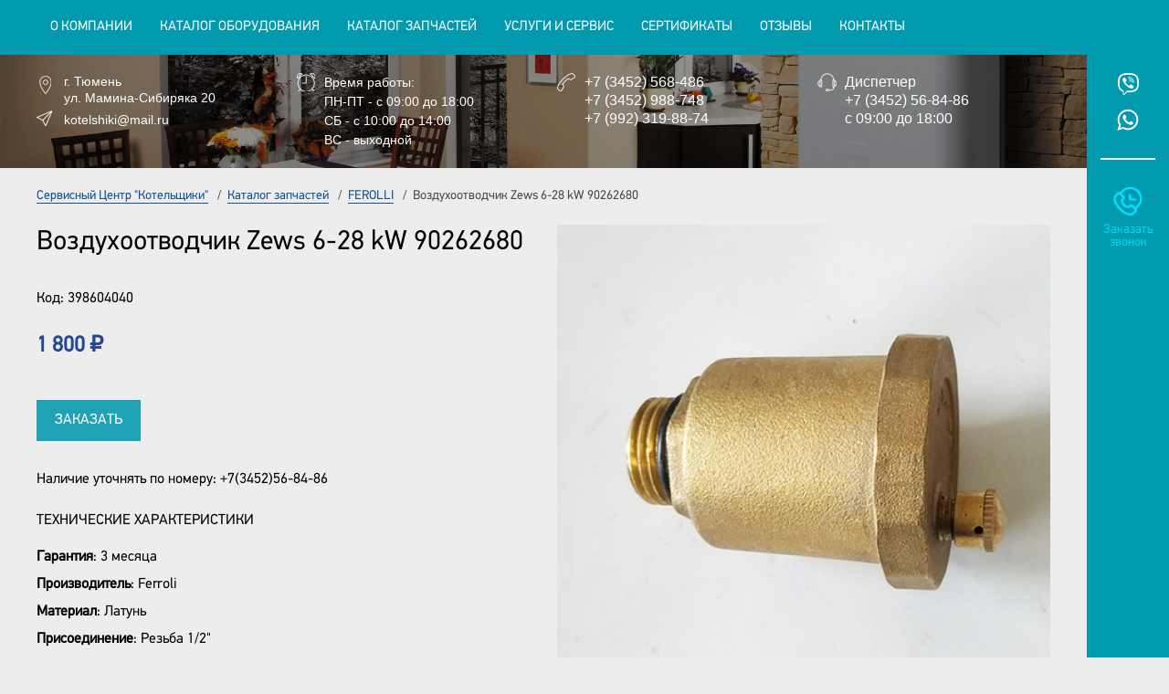

--- FILE ---
content_type: text/html; charset=utf-8
request_url: https://www.kotelshiki72.ru/katalog-zapchastej/ferolli/termopara-domina-pegasus220208152830
body_size: 10577
content:

<!DOCTYPE html>
<html xmlns="http://www.w3.org/1999/xhtml" xml:lang="ru-ru" lang="ru-ru" dir="ltr">

<head>
    <meta name="viewport" content="width=device-width, initial-scale=1, shrink-to-fit=no">
    <meta name="HandheldFriendly" content="true" />
    <meta name="apple-mobile-web-app-capable" content="YES" />
    <link rel="icon" href="/favicon.svg" type="image/svg+xml">
    <script src="https://code.jquery.com/jquery-3.7.1.min.js" integrity="sha256-/JqT3SQfawRcv/BIHPThkBvs0OEvtFFmqPF/lYI/Cxo=" crossorigin="anonymous"></script>
    <base href="https://www.kotelshiki72.ru/katalog-zapchastej/ferolli/termopara-domina-pegasus220208152830" />
	<meta http-equiv="content-type" content="text/html; charset=utf-8" />
	<meta name="generator" content="Joomla! - Open Source Content Management" />
	<title>Воздухоотводчик Zews 6-28 kW 90262680 - Сервисный центр &quot;Котельщики&quot;, г. Тюмень и Тюменская область</title>
	<link href="/templates/kotelshiki72/favicon.ico" rel="shortcut icon" type="image/vnd.microsoft.icon" />
	<link href="/templates/kotelshiki72/css/bootstrap/bootstrap.min.css" rel="stylesheet" type="text/css" media="screen,projection" />
	<link href="/templates/kotelshiki72/css/global.css" rel="stylesheet" type="text/css" media="screen,projection" />
	<link href="/media/com_rsform/css/front.css?05a84ee64d063fdc6501367f36381156" rel="stylesheet" type="text/css" />
	<script type="application/json" class="joomla-script-options new">{"csrf.token":"b05f8b1789cda18318293bfa53d78438","system.paths":{"root":"","base":""},"system.keepalive":{"interval":300000,"uri":"\/component\/ajax\/?format=json"}}</script>
	<script src="https://ajax.googleapis.com/ajax/libs/jquery/1.8/jquery.min.js" type="text/javascript"></script>
	<script src="/media/system/js/core.js?05a84ee64d063fdc6501367f36381156" type="text/javascript"></script>
	<script src="https://www.kotelshiki72.ru/components/com_jshopping/js/jquery/jquery.media.js" type="text/javascript"></script>
	<script src="https://www.kotelshiki72.ru/components/com_jshopping/js/functions.js" type="text/javascript"></script>
	<script src="https://www.kotelshiki72.ru/components/com_jshopping/js/validateForm.js" type="text/javascript"></script>
	<script src="/media/jui/js/jquery-noconflict.js?05a84ee64d063fdc6501367f36381156" type="text/javascript"></script>
	<script src="/templates/kotelshiki72/js/bootstrap/bootstrap.min.js" type="text/javascript"></script>
	<script src="/templates/kotelshiki72/js/slick/slick.min.js" type="text/javascript"></script>
	<script src="/templates/kotelshiki72/js/main.js" type="text/javascript"></script>
	<script src="https://www.google.com/recaptcha/api.js?render=6LdfkqMqAAAAAMxlrcE3-HapHaVmte7XO8zocqxx" type="text/javascript"></script>
	<script src="/media/com_rsform/js/script.js?05a84ee64d063fdc6501367f36381156" type="text/javascript"></script>
	<script src="/media/plg_system_rsfprecaptchav3/js/script.js?05a84ee64d063fdc6501367f36381156" type="text/javascript"></script>
	<!--[if lt IE 9]><script src="/media/system/js/polyfill.event.js?05a84ee64d063fdc6501367f36381156" type="text/javascript"></script><![endif]-->
	<script src="/media/system/js/keepalive.js?05a84ee64d063fdc6501367f36381156" type="text/javascript"></script>
	<script type="text/javascript">
jQuery.noConflict(); if (typeof window.grecaptcha !== 'undefined') { grecaptcha.ready(function() { grecaptcha.execute("6LdfkqMqAAAAAMxlrcE3-HapHaVmte7XO8zocqxx", {action:'homepage'});}); }RSFormProReCAPTCHAv3.add("6LdfkqMqAAAAAMxlrcE3-HapHaVmte7XO8zocqxx", "contactform", 5);RSFormProUtils.addEvent(window, 'load', function() {RSFormProUtils.addEvent(RSFormPro.getForm(5), 'submit', function(evt){ evt.preventDefault(); 
	RSFormPro.submitForm(RSFormPro.getForm(5)); });RSFormPro.addFormEvent(5, function(){ RSFormProReCAPTCHAv3.execute(5); });});RSFormPro.Ajax.URL = "\/component\/rsform\/?task=ajaxValidate&Itemid=425";RSFormProUtils.addEvent(window, 'load', function(){
    RSFormPro.Ajax.overrideSubmit(5, {"parent":" has-error","field":""}, false);
});ajaxExtraValidationScript[5] = function(task, formId, data){ 
var formComponents = {};
formComponents[33]='model';formComponents[35]='phone';formComponents[36]='message';formComponents[44]='recaptcha3';
RSFormPro.Ajax.displayValidationErrors(formComponents, task, formId, data);
};
RSFormProReCAPTCHAv3.add("6LdfkqMqAAAAAMxlrcE3-HapHaVmte7XO8zocqxx", "contactform", 4);RSFormProUtils.addEvent(window, 'load', function() {RSFormProUtils.addEvent(RSFormPro.getForm(4), 'submit', function(evt){ evt.preventDefault(); 
	RSFormPro.submitForm(RSFormPro.getForm(4)); });RSFormPro.addFormEvent(4, function(){ RSFormProReCAPTCHAv3.execute(4); });});RSFormProUtils.addEvent(window, 'load', function(){
    RSFormPro.Ajax.overrideSubmit(4, {"parent":" has-error","field":""}, false);
});ajaxExtraValidationScript[4] = function(task, formId, data){ 
var formComponents = {};
formComponents[27]='product';formComponents[28]='name';formComponents[29]='phone';formComponents[30]='message';formComponents[43]='recaptcha3';
RSFormPro.Ajax.displayValidationErrors(formComponents, task, formId, data);
};
RSFormProReCAPTCHAv3.add("6LdfkqMqAAAAAMxlrcE3-HapHaVmte7XO8zocqxx", "contactform", 3);RSFormProUtils.addEvent(window, 'load', function() {RSFormProUtils.addEvent(RSFormPro.getForm(3), 'submit', function(evt){ evt.preventDefault(); 
	RSFormPro.submitForm(RSFormPro.getForm(3)); });RSFormPro.addFormEvent(3, function(){ RSFormProReCAPTCHAv3.execute(3); });});RSFormProUtils.addEvent(window, 'load', function(){
    RSFormPro.Ajax.overrideSubmit(3, {"parent":" has-error","field":""}, false);
});ajaxExtraValidationScript[3] = function(task, formId, data){ 
var formComponents = {};
formComponents[23]='name';formComponents[24]='phone';formComponents[42]='recaptcha3';
RSFormPro.Ajax.displayValidationErrors(formComponents, task, formId, data);
};

	</script>

    <!--[if lt IE 9]>
        <script src="/media/jui/js/html5.js"></script>
    <![endif]-->


    <!-- Global site tag (gtag.js) - Google Analytics -->
    <script async src="https://www.googletagmanager.com/gtag/js?id=UA-77353938-20"></script>
    <script>
        window.dataLayer = window.dataLayer || [];

        function gtag() {
            dataLayer.push(arguments);
        }
        gtag('js', new Date());

        gtag('config', 'UA-77353938-20');

    </script>

    <!-- Global site tag (gtag.js) - Google Ads: 10814028157 -->
    <script async src="https://www.googletagmanager.com/gtag/js?id=AW-10814028157"></script>
    <script>
        window.dataLayer = window.dataLayer || [];

        function gtag() {
            dataLayer.push(arguments);
        }
        gtag('js', new Date());

        gtag('config', 'AW-10814028157');

    </script>
    <!-- Event snippet for Клик по номеру телефона conversion page
    In your html page, add the snippet and call gtag_report_conversion when someone clicks on the chosen link or button. -->
    <script>
        function gtag_report_conversion(url) {
            var callback = function() {
                if (typeof(url) != 'undefined') {
                    window.location = url;
                }
            };
            gtag('event', 'conversion', {
                'send_to': 'AW-10814028157/5N1KCKSemIYDEP3yw6Qo',
                'event_callback': callback
            });
            return false;
        }

    </script>
</head>

<body>
    <div class="wrapper" id="wrapper">
        <header class="header" id="header">
            <div class="header-top">
                <div class="container">
                    <div class="row">
                        <div class="header-menu d-lg-block d-none col-12">
                            		<div class="moduletable_menu">
						<ul class="menu">
<li class="nav-item item-101 deeper parent dropdown"><a class="nav-link " href="/"  ><span class="noimage"></span><span class="image-title">О компании</span></a><ul class="nav-child unstyled dropdown-menu"><li class="nav-item item-412"><a class="dropdown-item nav-link " href="/home/rekvizity-kompanii"  ><span class="noimage"></span><span class="image-title">Реквизиты компании</span></a></li><li class="nav-item item-439"><a class="dropdown-item nav-link " href="/home/sfera-deyatelnosti-kompanii"  ><span class="noimage"></span><span class="image-title">Сфера деятельности компании</span></a></li><li class="nav-item item-414"><a class="dropdown-item nav-link " href="/home/oplata-dostavka-garantii"  ><span class="noimage"></span><span class="image-title">Оплата, доставка, гарантии</span></a></li><li class="nav-item item-380"><a class="dropdown-item nav-link d-xl-none d-block" href="/home/sertifikaty"  ><span class="noimage"></span><span class="image-title">Сертификаты</span></a></li><li class="nav-item item-419"><a class="dropdown-item nav-link d-lg-none d-block" href="/home/otzyvy"  ><span class="noimage"></span><span class="image-title">Отзывы</span></a></li><li class="nav-item item-382"><a class="dropdown-item nav-link " href="/home/novosti"  ><span class="noimage"></span><span class="image-title">Новости</span></a></li><li class="nav-item item-381"><a class="dropdown-item nav-link d-lg-none d-block" href="/home/kontakty"  ><span class="noimage"></span><span class="image-title">Контакты</span></a></li></ul></li><li class="nav-item item-375"><a class="nav-link " href="/katalog-oborudovaniya"  ><span class="noimage"></span><span class="image-title">Каталог оборудования</span></a></li><li class="nav-item item-411 active deeper parent dropdown"><a class="nav-link " href="/katalog-zapchastej"  ><span class="noimage"></span><span class="image-title">Каталог запчастей</span></a><ul class="nav-child unstyled dropdown-menu"><li class="nav-item item-420"><a class="dropdown-item nav-link " href="/katalog-zapchastej/protherm"  ><img src="/images/systems/brends/logo-protherm.webp" alt="PROTHERM" /><span class="image-title">PROTHERM</span> </a></li><li class="nav-item item-421"><a class="dropdown-item nav-link " href="/katalog-zapchastej/fondital-nova-florida-victoria"  ><img src="/images/systems/brends/fondital.webp" alt="FONDITAL (NOVA FLORIDA, VICTORIA)" /><span class="image-title">FONDITAL (NOVA FLORIDA, VICTORIA)</span> </a></li><li class="nav-item item-422"><a class="dropdown-item nav-link " href="/katalog-zapchastej/baxi"  ><img src="/images/systems/brends/logo_baxi.webp" alt="BAXI" /><span class="image-title">BAXI</span> </a></li><li class="nav-item item-423"><a class="dropdown-item nav-link " href="/katalog-zapchastej/ariston"  ><img src="/images/systems/brends/ariston.webp" alt="ARISTON" /><span class="image-title">ARISTON</span> </a></li><li class="nav-item item-424"><a class="dropdown-item nav-link " href="/katalog-zapchastej/daewoo"  ><img src="/images/systems/brends/daewoo.webp" alt="DAEWOO" /><span class="image-title">DAEWOO</span> </a></li><li class="nav-item item-425 current active"><a class="active dropdown-item nav-link " href="/katalog-zapchastej/ferolli"  ><img src="/images/systems/brends/2-gazovyie-kotlyi-ferroli.webp" alt="FEROLLI" /><span class="image-title">FEROLLI</span> </a></li><li class="nav-item item-426"><a class="dropdown-item nav-link " href="/katalog-zapchastej/evan-nizhnij-novgorod"  ><img src="/images/systems/brends/evan.webp" alt="ЭВАН (Нижний Новгород)" /><span class="image-title">ЭВАН (Нижний Новгород)</span> </a></li><li class="nav-item item-427"><a class="dropdown-item nav-link " href="/katalog-zapchastej/buderus-bosch"  ><img src="/images/systems/brends/buderus-bosch.webp" alt="BUDERUS, BOSCH" /><span class="image-title">BUDERUS, BOSCH</span> </a></li><li class="nav-item item-428"><a class="dropdown-item nav-link " href="/katalog-zapchastej/navien"  ><img src="/images/systems/brends/navian-logo-_companies.webp" alt="NAVIEN" /><span class="image-title">NAVIEN</span> </a></li><li class="nav-item item-429"><a class="dropdown-item nav-link " href="/katalog-zapchastej/koreastar"  ><img src="/images/systems/brends/logo_koreastar.webp" alt="KOREASTAR" /><span class="image-title">KOREASTAR</span> </a></li><li class="nav-item item-430"><a class="dropdown-item nav-link " href="/katalog-zapchastej/lemaks-taganrog"  ><img src="/images/systems/brends/lemax.webp" alt="Лемакс (Таганрог)" /><span class="image-title">Лемакс (Таганрог)</span> </a></li><li class="nav-item item-431"><a class="dropdown-item nav-link " href="/katalog-zapchastej/avtomatika-kotly-koaksialnye-dymokhody-stabilizatory"  ><img src="/images/systems/brends/other.webp" alt="Автоматика, котлы, коаксиальные дымоходы, стабилизаторы" /><span class="image-title">Автоматика, котлы, коаксиальные дымоходы, стабилизаторы</span> </a></li><li class="nav-item item-605"><a class="dropdown-item nav-link " href="/katalog-zapchastej/mizudo"  ><img src="/images/systems/brends/logo.webp" alt="MIZUDO" /><span class="image-title">MIZUDO</span> </a></li></ul></li><li class="nav-item item-379"><a class="nav-link " href="/uslugi-i-servis"  ><span class="noimage"></span><span class="image-title">Услуги и сервис</span></a></li><li class="nav-item item-436"><a href="/home/sertifikaty" class="nav-link d-xl-block d-none">Сертификаты</a></li><li class="nav-item item-437"><a href="/home/otzyvy" class="nav-link  d-lg-block d-none">Отзывы</a></li><li class="nav-item item-438"><a href="/home/kontakty" class="nav-link  d-lg-block d-none">Контакты</a></li></ul>
		</div>
	
                        </div>
                    </div>
                </div>
            </div>

                                        <div class="header-bottom d-lg-block d-none nofront">
                                        <div class="container">
                        <div class="row">
                            <div class="header-contacts col-12">
                                		<div class="moduletable">
						

<div class="custom"  >
	<div class="contacts row">
<div class="contacts-left col-lg-3 col-md-6 col-12 order-md-1 order-3">
<div class="contacts-address">
<p>г. Тюмень</p>
<p>ул. Мамина-Сибиряка 20</p>
</div>
<div class="contacts-email"><a href="mailto:kotelshiki@mail.ru">kotelshiki@mail.ru</a></div>
</div>
<div class="contacts-times col-lg-3 col-md-6 col-12 order-md-2 order-4">
<p>Время работы:</p>
<p>ПН-ПТ - с 09:00 до 18:00</p>
<p>СБ - с 10:00 до 14:00</p>
<p>ВС - выходной</p>
</div>
<div class="contacts-phones col-lg-3 col-md-6 col-12 order-md-3 order-1">
<p><a href="tel:+73452568486">+7&nbsp;(3452)&nbsp;568-486</a></p>
<p><a href="tel:+73452988738">+7&nbsp;(3452)&nbsp;988-748</a></p>
<p><a href="tel:+79923198874">+7&nbsp;(992)&nbsp;319-88-74</a></p>
</div>
<div class="contacts-disp col-lg-3 col-md-6 col-12 order-md-4 order-2">
<p>Диспетчер</p>
<p><a href="tel:+73452568486">+7&nbsp;(3452)&nbsp;56-84-86</a></p>
<p>с 09:00 до 18:00</p>
</div>
</div></div>
		</div>
	
                            </div>
                        </div>
                    </div>
                </div>
        </header>

        <div class="menusmall d-lg-none d-block">
            <div class="container">
                <a href="#popup-menu" data-toggle="modal" data-target="#popup-menu">
                    <span class="icon-bars">
                        <span class="icon-bar"></span>
                        <span class="icon-bar"></span>
                        <span class="icon-bar"></span>
                    </span>
                    <span class="brend">МЕНЮ</span>
                </a>
            </div>
        </div>

                        <section class="main" id="main">
            <div class="container">
                <noscript id="seomodule-start"></noscript>
                                <div class="nav-breadcrumbs">
                    		<div class="moduletable">
						<div aria-label="Навигация на сайте" role="navigation">
	<ul itemscope itemtype="https://schema.org/BreadcrumbList" class="breadcrumb">
					<li class="active">
				<span class="divider icon-location"></span>
			</li>
		
						<li itemprop="itemListElement" itemscope itemtype="https://schema.org/ListItem">
											<a itemprop="item" href="/" class="pathway"><span itemprop="name">Сервисный Центр &quot;Котельщики&quot;</span></a>
					
											<span class="divider">
							 / 						</span>
										<meta itemprop="position" content="1">
				</li>
							<li itemprop="itemListElement" itemscope itemtype="https://schema.org/ListItem">
											<a itemprop="item" href="/katalog-zapchastej" class="pathway"><span itemprop="name">Каталог запчастей</span></a>
					
											<span class="divider">
							 / 						</span>
										<meta itemprop="position" content="2">
				</li>
							<li itemprop="itemListElement" itemscope itemtype="https://schema.org/ListItem">
											<a itemprop="item" href="/katalog-zapchastej/ferolli" class="pathway"><span itemprop="name">FEROLLI</span></a>
					
											<span class="divider">
							 / 						</span>
										<meta itemprop="position" content="3">
				</li>
							<li itemprop="itemListElement" itemscope itemtype="https://schema.org/ListItem" class="active">
					<span itemprop="name">
						Воздухоотводчик Zews 6-28 kW 90262680					</span>
					<meta itemprop="position" content="4">
				</li>
				</ul>
</div>
		</div>
	
                </div>
                
                <main id="content" role="main" class="main-content">
                    <div id="system-message-container">
	</div>

                    <script type="text/javascript">
        var translate_not_available = "Нет в наличии";
        var translate_zoom_image = "Увеличить изображение";
    var product_basic_price_volume = 0.0000;
    var product_basic_price_unit_qty = 1;
    var currency_code = "₽";
    var format_currency = "00 Symb";
    var decimal_count = 0;
    var decimal_symbol = ".";
    var thousand_separator = " ";
    var attr_value = new Object();
    var attr_list = new Array();
    var attr_img = new Object();
            var liveurl = 'https://www.kotelshiki72.ru/';
    var liveattrpath = 'https://www.kotelshiki72.ru/components/com_jshopping/files/img_attributes';
    var liveproductimgpath = 'https://www.kotelshiki72.ru/components/com_jshopping/files/img_products';
    var liveimgpath = 'https://www.kotelshiki72.ru/components/com_jshopping/images';
    var urlupdateprice = '/product/ajax_attrib_select_and_price/627?ajax=1';
    </script><div class="jshop productfull" id="comjshop">
    <form name="product" method="post" action="/cart/add" enctype="multipart/form-data" autocomplete="off">
            <div class="row">
                <div class="productfull__l col-lg-6 col-12">
                    <h1>Воздухоотводчик Zews 6-28 kW 90262680</h1>

                                            <span class="jshop_code_prod">Код: <span id="product_code">398604040</span></span>
                                        
                                        <!----> 

                            
                    
                    
                    
                    
                            
                    
                                            <div class="prod_price">
                            <!-- Цена: --><span id="block_price">1 800 ₽</span>
                        </div>
                            
                    
                    
                    
                    
                    
                    
                                        
                    <div class="productfull-btn">
                        <div class="productfull-btn_order">
                            <a href="#popup-order" data-toggle="modal" data-target="#popup-order">Заказать</a>
                        </div>
                    </div>

                    <div class="productfull_shortdescription">
                        Наличие уточнять по номеру: +7(3452)56-84-86                    </div>

                                            <div class="extra_fields">
                                                                                                <div class='block_efg'>
                                        <div class='extra_fields_group'>Технические характеристики</div>
                                
                                        <div class="extra_fields_el">
                                            <span class="extra_fields_name">Гарантия</span>: <span class="extra_fields_value">3 месяца</span>
                                        </div>

                                                                    </div>
                                                                                            
                                        <div class="extra_fields_el">
                                            <span class="extra_fields_name">Производитель</span>: <span class="extra_fields_value">Ferroli</span>
                                        </div>

                                                                                            
                                        <div class="extra_fields_el">
                                            <span class="extra_fields_name">Материал</span>: <span class="extra_fields_value">Латунь</span>
                                        </div>

                                                                                            
                                        <div class="extra_fields_el">
                                            <span class="extra_fields_name">Присоединение</span>: <span class="extra_fields_value">Резьба 1/2"</span>
                                        </div>

                                                                                    </div>
                    
                                    </div>

                <div class="productfull__r col-lg-6 col-12">
                    <div class="productfull-images">
                        <div class="image_middle">
                            
                            
                            <div id="list_product_image_middle">
                                <div class='list_product_image_middle-main'>
                                    
                                    
                                                                            <div class='list_product_image_middle-main__i'>
                                            <a class="lightbox list_product_image_middle-main__lnk" id="main_image_full_972"  title="Воздухоотводчик Zews 6-28 kW 90262680">
                                               <!-- href="https://www.kotelshiki72.ru/components/com_jshopping/files/img_products/full_______________________________.webp" -->
                                                <img class="list_product_image_middle-main__img" id="main_image_972" src="https://www.kotelshiki72.ru/components/com_jshopping/files/img_products/______________________________.webp" alt="Воздухоотводчик Zews 6-28 kW 90262680" title="Воздухоотводчик Zews 6-28 kW 90262680" />
                                            </a>
                                        </div>
                                                                                                        </div>
                            </div>

                            
                                                    </div>
                    </div>

                    
                                    </div>

                <div class="productfull__c col-12">
                    <div class="productfull_description">
                        <p>Устанавливается на оборудование:&nbsp;</p>
<article><dl><dt>
<div>-&nbsp;Ferroli Domina F 18-24 N;</div>
<div>-&nbsp;Ferroli LEB 6.0-24.0;</div>
<div>
<div>-&nbsp;Ferroli Zews 6-28.</div>
</div>
</dt><dt>
<div>&nbsp;</div>
</dt><dt>
<div>Завод производитель имеет право менять конструкцию без согласования с заказчиком или владельцем оборудования, менять их внешний вид, конфигурацию и упаковку, что не влияет на их функциональные способности и на работу оборудования.</div>
</dt></dl></article>                    </div>
                </div>
            </div>

                
        
                
        
                
        
        
        
        
                
        <!--
                -->
        
        
        <!--
        <input type="hidden" name="to" id='to' value="cart" />
        <input type="hidden" name="product_id" id="product_id" value="627" />
        <input type="hidden" name="category_id" id="category_id" value="14" />
        -->
    </form>

        
    <div id="list_product_demofiles"></div>
    
        
        
    </div><span id="mxcpr">Copyright MAXXmarketing GmbH<br><!--noindex--><a rel="nofollow" target="_blank" href="https://www.joomshopping.com/" class="external-link --set-title" title="JoomShopping Download & Support" >JoomShopping Download & Support</a><!--/noindex--></span>
                </main>
                <noscript id="seomodule-finish"></noscript>
            </div>
        </section>
        
                <section class="blocks">
                        <div class="blocks-quest" id="blocks-quest">
                <div class="container">
                    		<div class="moduletable">
						

<div class="custom"  >
	<div class="row">
<div class="blocks-quest-left col-xl-3 col-lg-3 col-md-4 col-12 my-auto">Есть вопросы?<br /><span>Обращайтесь!</span></div>
<div class="blocks-quest-center col-xl-6 col-lg-5 col-md-4 col-12 my-auto">
<div class="row">
<div class="blocks-quest-center_desc col-xl-6 col-lg-7 d-lg-block d-md-none col-12 my-auto">Наши менеджеры свяжутся с Вами в течение 2х часов</div>
<div class="blocks-quest-center_btn col-xl-6 col-lg-5 col-12 my-auto"><a href="#popup-callback" data-toggle="modal" data-target="#popup-callback">Закажи звонок</a></div>
</div>
</div>
<div class="blocks-quest-right col-xl-3 col-lg-4 col-md-4 col-12 my-auto">Или звоните по телефону<br /><a href="tel:+73452568486">+7 (3452) 56-84-86</a></div>
</div></div>
		</div>
	
                </div>
            </div>
                    </section>
                    </div>

    <footer class="footer" id="footer" role="contentinfo">
        <div class="footer-top">
            <div class="container">
                <div class="row">
                    <div class="footer-contacts col-lg-4 col-md-12 col-12 order-lg-1 order-md-2">
                        <div class="row">
                            <div class="footer-copyright order-lg-1 order-md-2 order-1 col-12"><span style="cursor:pointer;" onclick="expandit('ans1')">&copy;</span> 2018-2026 Сервисный центр "Котельщики"</div>
                            <div class="footer-contacts-bottom order-lg-2 order-md-1 order-2 col-12">
                                		<div class="moduletable">
						

<div class="custom"  >
	<div class="contacts row">
<div class="contacts-left col-lg-3 col-md-6 col-12 order-md-1 order-3">
<div class="contacts-address">
<p>г. Тюмень</p>
<p>ул. Мамина-Сибиряка 20</p>
</div>
<div class="contacts-email"><a href="mailto:kotelshiki@mail.ru">kotelshiki@mail.ru</a></div>
</div>
<div class="contacts-times col-lg-3 col-md-6 col-12 order-md-2 order-4">
<p>Время работы:</p>
<p>ПН-ПТ - с 09:00 до 18:00</p>
<p>СБ - с 10:00 до 14:00</p>
<p>ВС - выходной</p>
</div>
<div class="contacts-phones col-lg-3 col-md-6 col-12 order-md-3 order-1">
<p><a href="tel:+73452568486">+7&nbsp;(3452)&nbsp;568-486</a></p>
<p><a href="tel:+73452988738">+7&nbsp;(3452)&nbsp;988-748</a></p>
<p><a href="tel:+79923198874">+7&nbsp;(992)&nbsp;319-88-74</a></p>
</div>
<div class="contacts-disp col-lg-3 col-md-6 col-12 order-md-4 order-2">
<p>Диспетчер</p>
<p><a href="tel:+73452568486">+7&nbsp;(3452)&nbsp;56-84-86</a></p>
<p>с 09:00 до 18:00</p>
</div>
</div></div>
		</div>
	
                            </div>
                        </div>
                        <div id="ans1" style="display: none; margin-top: 10px;">
                            <!--LiveInternet counter--><!--noindex--><a href="https://www.liveinternet.ru/click" target="_blank" class="external-link" rel="nofollow" ><img id="licnt3BA0" width="88" height="31" style="border:0" title="LiveInternet: показано число просмотров и посетителей за 24 часа" src="[data-uri]" alt="" /></a><!--/noindex-->
                            <script>
                                (function(d, s) {
                                    d.getElementById("licnt3BA0").src =
                                        "https://counter.yadro.ru/hit?t52.6;r" + escape(d.referrer) +
                                        ((typeof(s) == "undefined") ? "" : ";s" + s.width + "*" + s.height + "*" +
                                            (s.colorDepth ? s.colorDepth : s.pixelDepth)) + ";u" + escape(d.URL) +
                                        ";h" + escape(d.title.substring(0, 150)) + ";" + Math.random()
                                })
                                (document, screen)

                            </script>
                            <!--/LiveInternet-->

                            <!-- Yandex.Metrika informer -->
                            <!--noindex--><a href="https://metrika.yandex.ru/stat/?id=76353268&amp;from=informer" target="_blank" rel="nofollow" class="external-link" ><img src="https://informer.yandex.ru/informer/76353268/3_1_FFFFFFFF_EFEFEFFF_0_pageviews" style="width:88px; height:31px; border:0;" alt="Яндекс.Метрика" title="Яндекс.Метрика: данные за сегодня (просмотры, визиты и уникальные посетители)" class="ym-advanced-informer" data-cid="76353268" data-lang="ru" /></a><!--/noindex-->
                            <!-- /Yandex.Metrika informer -->

                            <!-- Yandex.Metrika counter -->
                            <script type="text/javascript">
                                (function(m, e, t, r, i, k, a) {
                                    m[i] = m[i] || function() {
                                        (m[i].a = m[i].a || []).push(arguments)
                                    };
                                    m[i].l = 1 * new Date();
                                    for (var j = 0; j < document.scripts.length; j++) {
                                        if (document.scripts[j].src === r) {
                                            return;
                                        }
                                    }
                                    k = e.createElement(t), a = e.getElementsByTagName(t)[0], k.async = 1, k.src = r, a.parentNode.insertBefore(k, a)
                                })
                                (window, document, "script", "https://mc.yandex.ru/metrika/tag.js", "ym");

                                ym(76353268, "init", {
                                    clickmap: true,
                                    trackLinks: true,
                                    accurateTrackBounce: true,
                                    webvisor: true
                                });

                            </script>
                            <noscript>
                                <div><img src="https://mc.yandex.ru/watch/76353268" style="position:absolute; left:-9999px;" alt="" /></div>
                            </noscript>
                            <!-- /Yandex.Metrika counter -->
                            <script type="text/javascript">
                                jQuery(document).ready(function() {
                                    $('a[href^="tel:"]').click(function() {
                                        gtag_report_conversion();
                                    });
                                });

                            </script>
                        </div>
                    </div>

                    <div class="footer-nav col-lg-8 col-md-12 d-md-block d-none order-lg-2 order-md-1">
                        		<div class="moduletable_menu">
						<ul class="menu">
<li class="nav-item item-384 deeper parent dropdown"><a href="/" class="nav-link ">О компании</a><ul class="nav-child unstyled dropdown-menu"><li class="nav-item item-387"><a href="/home/rekvizity-kompanii" class="dropdown-item nav-link ">Реквизиты</a></li><li class="nav-item item-418"><a href="/home/sertifikaty" class="dropdown-item nav-link ">Сертификаты</a></li><li class="nav-item item-390"><a href="/home/novosti" class="dropdown-item nav-link ">Новости</a></li><li class="nav-item item-391"><a href="/home/kontakty" class="dropdown-item nav-link ">Контакты</a></li></ul></li><li class="nav-item item-385 deeper parent dropdown"><a class="nav-link " href="/katalog2"  ><span class="noimage"></span><span class="image-title">Каталог</span></a><ul class="nav-child unstyled dropdown-menu"><li class="nav-item item-415"><a href="/katalog-oborudovaniya" class="dropdown-item nav-link ">Каталог оборудования</a></li><li class="nav-item item-417"><a href="/home/oplata-dostavka-garantii" class="dropdown-item nav-link ">Оплата, доставка, гарантии</a></li></ul></li><li class="nav-item item-386"><a href="/uslugi-i-servis" class="nav-link ">Услуги и сервис</a></li></ul>
		</div>
	
                    </div>
                </div>
            </div>
        </div>

        <div class="footer-bottom">
            <div class="container">
                <div class="footer-counter">
                    		<div class="moduletable">
						

<div class="custom"  >
	<!-- Yandex.Metrika counter -->
<script type="text/javascript">
   (function(m,e,t,r,i,k,a){m[i]=m[i]||function(){(m[i].a=m[i].a||[]).push(arguments)};
   m[i].l=1*new Date();k=e.createElement(t),a=e.getElementsByTagName(t)[0],k.async=1,k.src=r,a.parentNode.insertBefore(k,a)})
   (window, document, "script", "https://mc.yandex.ru/metrika/tag.js", "ym");

   ym(53290000, "init", {
        clickmap:true,
        trackLinks:true,
        accurateTrackBounce:true,
        webvisor:true
   });
</script>
<noscript><div><img src="https://mc.yandex.ru/watch/53290000" style="position:absolute; left:-9999px;" alt="" /></div></noscript><!-- /Yandex.Metrika counter --></div>
		</div>
			<div class="moduletable">
						

<div class="custom"  >
	<p>Пользуясь этим сайтом, вы даете согласие на обработку файлов Cookies и других персональных данных, в соответствии с <a href="/politika.pdf" target="_blank" rel="noopener">Политикой конфиденциальности</a>.</p>
<p>Информация на этом сайте носит ознакомительный характер и не является офертой.</p></div>
		</div>
	
                </div>

                <div class="footer-razr">
                    
                </div>
            </div>
        </div>
    </footer>

    <script>
        function expandit(id) {
            obj = document.getElementById(id);
            if (obj.style.display == "none") obj.style.display = "";
            else obj.style.display = "none";
        }

    </script>

        <section class="blocks-right d-md-block d-none">
                <div class="blocks-social">
            		<div class="moduletable">
						

<div class="custom"  >
	<div class="social_lbl">Мы в соцсетях</div>
<div class="social_lst"><!--
<div class="social_i vk"><a href="#" target="_blank">ВКонтакте</a></div>
	<div class="social_i ok"><a href="#" target="_blank">Одноклассники</a></div>
	<div class="social_i fb"><a href="#" target="_blank">Facebook</a></div>
	<div class="social_i yt"><a href="#" target="_blank">Youtube</a></div>
	<div class="social_i ins"><a href="#" target="_blank">Instagram</a></div>
-->
<div class="social_i viber d-md-block d-none"><!--noindex--><a title="Viber" href="viber://chat?number=+79097369586" class="external-link" target="_blank" rel="nofollow" >Viber</a><!--/noindex--></div>
<div class="social_i viber d-md-none d-block"><!--noindex--><a title="Viber" href="viber://add?number=79097369586" class="external-link" target="_blank" rel="nofollow" >Viber</a><!--/noindex--></div>
<div class="social_i wu"><!--noindex--><a href="https://wa.me/79097369586" target="_blank" rel="nofollow" class="external-link --set-title" title="Whatsup" >Whatsup</a><!--/noindex--></div>
</div></div>
		</div>
	
        </div>
        
                <div class="blocks-btncallback">
            		<div class="moduletable">
						

<div class="custom"  >
	<a href="#popup-callback" data-toggle="modal" data-target="#popup-callback">Заказать звонок</a></div>
		</div>
	
        </div>
            </section>
    
    <div class="button-top"></div>

    <section class="popup">
        <div class="modal popup-item popup-menu" id="popup-menu">
            <div class="modal-dialog modal-dialog-centered" role="document">
                <div class="modal-content">
                    <div class="modal-header">
                        <button type="button" class="close" data-dismiss="modal" aria-label="Close">
                            <span aria-hidden="true">&times;</span>
                        </button>
                    </div>

                    <div class="modal-body">
                        		<div class="moduletable_menu">
						<ul class="menu">
<li class="nav-item item-101 deeper parent dropdown"><a class="nav-link " href="/"  ><span class="noimage"></span><span class="image-title">О компании</span></a><ul class="nav-child unstyled dropdown-menu"><li class="nav-item item-412"><a class="dropdown-item nav-link " href="/home/rekvizity-kompanii"  ><span class="noimage"></span><span class="image-title">Реквизиты компании</span></a></li><li class="nav-item item-439"><a class="dropdown-item nav-link " href="/home/sfera-deyatelnosti-kompanii"  ><span class="noimage"></span><span class="image-title">Сфера деятельности компании</span></a></li><li class="nav-item item-414"><a class="dropdown-item nav-link " href="/home/oplata-dostavka-garantii"  ><span class="noimage"></span><span class="image-title">Оплата, доставка, гарантии</span></a></li><li class="nav-item item-380"><a class="dropdown-item nav-link d-xl-none d-block" href="/home/sertifikaty"  ><span class="noimage"></span><span class="image-title">Сертификаты</span></a></li><li class="nav-item item-419"><a class="dropdown-item nav-link d-lg-none d-block" href="/home/otzyvy"  ><span class="noimage"></span><span class="image-title">Отзывы</span></a></li><li class="nav-item item-382"><a class="dropdown-item nav-link " href="/home/novosti"  ><span class="noimage"></span><span class="image-title">Новости</span></a></li><li class="nav-item item-381"><a class="dropdown-item nav-link d-lg-none d-block" href="/home/kontakty"  ><span class="noimage"></span><span class="image-title">Контакты</span></a></li></ul></li><li class="nav-item item-375"><a class="nav-link " href="/katalog-oborudovaniya"  ><span class="noimage"></span><span class="image-title">Каталог оборудования</span></a></li><li class="nav-item item-411 active deeper parent dropdown"><a class="nav-link " href="/katalog-zapchastej"  ><span class="noimage"></span><span class="image-title">Каталог запчастей</span></a><ul class="nav-child unstyled dropdown-menu"><li class="nav-item item-420"><a class="dropdown-item nav-link " href="/katalog-zapchastej/protherm"  ><img src="/images/systems/brends/logo-protherm.webp" alt="PROTHERM" /><span class="image-title">PROTHERM</span> </a></li><li class="nav-item item-421"><a class="dropdown-item nav-link " href="/katalog-zapchastej/fondital-nova-florida-victoria"  ><img src="/images/systems/brends/fondital.webp" alt="FONDITAL (NOVA FLORIDA, VICTORIA)" /><span class="image-title">FONDITAL (NOVA FLORIDA, VICTORIA)</span> </a></li><li class="nav-item item-422"><a class="dropdown-item nav-link " href="/katalog-zapchastej/baxi"  ><img src="/images/systems/brends/logo_baxi.webp" alt="BAXI" /><span class="image-title">BAXI</span> </a></li><li class="nav-item item-423"><a class="dropdown-item nav-link " href="/katalog-zapchastej/ariston"  ><img src="/images/systems/brends/ariston.webp" alt="ARISTON" /><span class="image-title">ARISTON</span> </a></li><li class="nav-item item-424"><a class="dropdown-item nav-link " href="/katalog-zapchastej/daewoo"  ><img src="/images/systems/brends/daewoo.webp" alt="DAEWOO" /><span class="image-title">DAEWOO</span> </a></li><li class="nav-item item-425 current active"><a class="active dropdown-item nav-link " href="/katalog-zapchastej/ferolli"  ><img src="/images/systems/brends/2-gazovyie-kotlyi-ferroli.webp" alt="FEROLLI" /><span class="image-title">FEROLLI</span> </a></li><li class="nav-item item-426"><a class="dropdown-item nav-link " href="/katalog-zapchastej/evan-nizhnij-novgorod"  ><img src="/images/systems/brends/evan.webp" alt="ЭВАН (Нижний Новгород)" /><span class="image-title">ЭВАН (Нижний Новгород)</span> </a></li><li class="nav-item item-427"><a class="dropdown-item nav-link " href="/katalog-zapchastej/buderus-bosch"  ><img src="/images/systems/brends/buderus-bosch.webp" alt="BUDERUS, BOSCH" /><span class="image-title">BUDERUS, BOSCH</span> </a></li><li class="nav-item item-428"><a class="dropdown-item nav-link " href="/katalog-zapchastej/navien"  ><img src="/images/systems/brends/navian-logo-_companies.webp" alt="NAVIEN" /><span class="image-title">NAVIEN</span> </a></li><li class="nav-item item-429"><a class="dropdown-item nav-link " href="/katalog-zapchastej/koreastar"  ><img src="/images/systems/brends/logo_koreastar.webp" alt="KOREASTAR" /><span class="image-title">KOREASTAR</span> </a></li><li class="nav-item item-430"><a class="dropdown-item nav-link " href="/katalog-zapchastej/lemaks-taganrog"  ><img src="/images/systems/brends/lemax.webp" alt="Лемакс (Таганрог)" /><span class="image-title">Лемакс (Таганрог)</span> </a></li><li class="nav-item item-431"><a class="dropdown-item nav-link " href="/katalog-zapchastej/avtomatika-kotly-koaksialnye-dymokhody-stabilizatory"  ><img src="/images/systems/brends/other.webp" alt="Автоматика, котлы, коаксиальные дымоходы, стабилизаторы" /><span class="image-title">Автоматика, котлы, коаксиальные дымоходы, стабилизаторы</span> </a></li><li class="nav-item item-605"><a class="dropdown-item nav-link " href="/katalog-zapchastej/mizudo"  ><img src="/images/systems/brends/logo.webp" alt="MIZUDO" /><span class="image-title">MIZUDO</span> </a></li></ul></li><li class="nav-item item-379"><a class="nav-link " href="/uslugi-i-servis"  ><span class="noimage"></span><span class="image-title">Услуги и сервис</span></a></li><li class="nav-item item-436"><a href="/home/sertifikaty" class="nav-link d-xl-block d-none">Сертификаты</a></li><li class="nav-item item-437"><a href="/home/otzyvy" class="nav-link  d-lg-block d-none">Отзывы</a></li><li class="nav-item item-438"><a href="/home/kontakty" class="nav-link  d-lg-block d-none">Контакты</a></li></ul>
		</div>
	
                    </div>
                </div>
            </div>
        </div>

        <div class="modal popup-item popup-callback" id="popup-callback" tabindex="-1" role="dialog" aria-labelledby="exampleModalCenterTitle" aria-hidden="true">
            <div class="modal-dialog modal-dialog-centered" role="document">
                <div class="modal-content">
                    <div class="modal-header">
                        <button type="button" class="close" data-dismiss="modal" aria-label="Close">
                            <span aria-hidden="true">&times;</span>
                        </button>
                    </div>

                    <div class="modal-body">
                        		<div class="moduletable">
						<div class="rsform">
	<form method="post"  id="userForm" action="https://www.kotelshiki72.ru/katalog-zapchastej/ferolli/termopara-domina-pegasus220208152830"><h2>Заказать звонок</h2>
<div id="rsform_error_3" style="display: none;"><p class="formRed">Пожалуйста, заполните обязательные поля.</p></div>
<!-- Do not remove this ID, it is used to identify the page so that the pagination script can work correctly -->
<div class="formContainer form-horizontal" id="rsform_3_page_0">
	<div class="row">
		<div class="col-sm-12">
			<div class="form-group rsform-block rsform-block-name rsform-type-textbox">
				<label class="col-sm-3 control-label formControlLabel" data-toggle="tooltip" title="" for="name">Как Вас зовут?</label>
				<div class="formControls col-sm-9">
					<input type="text" value="" size="20" placeholder="Как Вас зовут? *" name="form[name]" id="name" class="rsform-input-box form-control" aria-required="true" />
					<span class="help-block formValidation"><span id="component23" class="formNoError">Неверный ввод</span></span>
				</div>
			</div>
			<div class="form-group rsform-block rsform-block-phone rsform-type-textbox">
				<label class="col-sm-3 control-label formControlLabel" data-toggle="tooltip" title="" for="phone">Контактный телефон</label>
				<div class="formControls col-sm-9">
					<input type="text" value="" size="20" placeholder="Контактный телефон *" name="form[phone]" id="phone" class="rsform-input-box form-control" aria-required="true" />
					<span class="help-block formValidation"><span id="component24" class="formNoError">Неверный ввод</span></span>
				</div>
			</div>
			<div class="form-group rsform-block rsform-block-submit rsform-type-submitbutton">
				<label class="col-sm-3 control-label formControlLabel" data-toggle="tooltip" title=""></label>
				<div class="formControls col-sm-9">
					<button type="submit" name="form[submit]" id="submit" class="rsform-submit-button  btn btn-primary" >Заказать звонок</button>
					<span class="help-block formValidation"></span>
				</div>
			</div>
			<div class="rsform-block rsform-block-agreement rsform-type-freetext">
					<div style="color: #fff; text-align: justify;">Нажимая кнопку «Заказать звонок», вы даете согласие на обработку персональных данных в соответствии с <a href="https://www.kotelshiki72.ru/politika.pdf" target="_blank">политикой конфиденциальности</a>.</div>


			</div>
		</div>
	</div>
</div>
					<input type="hidden" name="g-recaptcha-response" id="g-recaptcha-response-3" value=""><input type="hidden" name="form[formId]" value="3"/><input type="hidden" name="b05f8b1789cda18318293bfa53d78438" value="1" /></form></div>		</div>
	
                    </div>
                </div>
            </div>
        </div>

        <div class="modal popup-item popup-order" id="popup-order" tabindex="-1" role="dialog" aria-labelledby="exampleModalCenterTitle" aria-hidden="true">
            <div class="modal-dialog modal-dialog-centered" role="document">
                <div class="modal-content">
                    <div class="modal-header">
                        <button type="button" class="close" data-dismiss="modal" aria-label="Close">
                            <span aria-hidden="true">&times;</span>
                        </button>
                    </div>

                    <div class="modal-body">
                        		<div class="moduletable">
						<div class="rsform">
	<form method="post"  id="userForm" action="https://www.kotelshiki72.ru/katalog-zapchastej/ferolli/termopara-domina-pegasus220208152830"><h2>Заказать из каталога</h2>
<div id="rsform_error_4" style="display: none;"><p class="formRed">Пожалуйста, заполните обязательные поля.</p></div>
<!-- Do not remove this ID, it is used to identify the page so that the pagination script can work correctly -->
<div class="formContainer form-horizontal" id="rsform_4_page_0">
	<div class="row">
		<div class="col-sm-12">
			<div class="form-group rsform-block rsform-block-product rsform-type-textbox">
				<label class="col-sm-3 control-label formControlLabel" data-toggle="tooltip" title="" for="product">Наименование продукции</label>
				<div class="formControls col-sm-9">
					<input type="text" value="" size="20" placeholder="Наименование продукции *" name="form[product]" id="product" class="rsform-input-box form-control" aria-required="true" />
					<span class="help-block formValidation"><span id="component27" class="formNoError">Неверный ввод</span></span>
				</div>
			</div>
			<div class="form-group rsform-block rsform-block-name rsform-type-textbox">
				<label class="col-sm-3 control-label formControlLabel" data-toggle="tooltip" title="" for="name">Как Вас зовут?</label>
				<div class="formControls col-sm-9">
					<input type="text" value="" size="20" placeholder="Как Вас зовут? *" name="form[name]" id="name" class="rsform-input-box form-control" aria-required="true" />
					<span class="help-block formValidation"><span id="component28" class="formNoError">Неверный ввод</span></span>
				</div>
			</div>
			<div class="form-group rsform-block rsform-block-phone rsform-type-textbox">
				<label class="col-sm-3 control-label formControlLabel" data-toggle="tooltip" title="" for="phone">Контактный телефон</label>
				<div class="formControls col-sm-9">
					<input type="text" value="" size="20" placeholder="Контактный телефон *" name="form[phone]" id="phone" class="rsform-input-box form-control" aria-required="true" />
					<span class="help-block formValidation"><span id="component29" class="formNoError">Неверный ввод</span></span>
				</div>
			</div>
			<div class="form-group rsform-block rsform-block-message rsform-type-textarea">
				<label class="col-sm-3 control-label formControlLabel" data-toggle="tooltip" title="" for="message">Дополнительная информация</label>
				<div class="formControls col-sm-9">
					<textarea cols="50" rows="5" placeholder="Дополнительная информация *" name="form[message]" id="message" class="rsform-text-box form-control" aria-required="true"></textarea>
					<span class="help-block formValidation"><span id="component30" class="formNoError">Неверный ввод</span></span>
				</div>
			</div>
			<div class="form-group rsform-block rsform-block-submit rsform-type-submitbutton">
				<label class="col-sm-3 control-label formControlLabel" data-toggle="tooltip" title=""></label>
				<div class="formControls col-sm-9">
					<button type="submit" name="form[submit]" id="submit" class="rsform-submit-button  btn btn-primary" >Заказать</button>
					<span class="help-block formValidation"></span>
				</div>
			</div>
			<div class="rsform-block rsform-block-agreement rsform-type-freetext">
					<div style="color: #fff; text-align: justify;">Нажимая кнопку «Заказать», вы даете согласие на обработку персональных данных в соответствии с <a href="https://www.kotelshiki72.ru/politika.pdf" target="_blank">политикой конфиденциальности</a>.</div>
			</div>
		</div>
	</div>
</div>
					<input type="hidden" name="g-recaptcha-response" id="g-recaptcha-response-4" value=""><input type="hidden" name="form[formId]" value="4"/><input type="hidden" name="b05f8b1789cda18318293bfa53d78438" value="1" /></form></div>		</div>
	
                    </div>
                </div>
            </div>
        </div>
        <!---->
        <div class="modal popup-item popup-master" id="popup-master" tabindex="-1" role="dialog" aria-labelledby="exampleModalCenterTitle" aria-hidden="true">
            <div class="modal-dialog modal-dialog-centered" role="document">
                <div class="modal-content">
                    <div class="modal-header">
                        <button type="button" class="close" data-dismiss="modal" aria-label="Close">
                            <span aria-hidden="true">&times;</span>
                        </button>
                    </div>

                    <div class="modal-body">
                        		<div class="moduletable">
						<div class="rsform">
	<form method="post"  id="userForm" action="https://www.kotelshiki72.ru/katalog-zapchastej/ferolli/termopara-domina-pegasus220208152830"><h2>Заказать мастера</h2>
<div id="rsform_error_5" style="display: none;"><p class="formRed">Пожалуйста, заполните обязательные поля.</p></div>
<!-- Do not remove this ID, it is used to identify the page so that the pagination script can work correctly -->
<div class="formContainer form-horizontal" id="rsform_5_page_0">
	<div class="row">
		<div class="col-sm-12">
			<div class="form-group rsform-block rsform-block-model rsform-type-textbox">
				<label class="col-sm-3 control-label formControlLabel" data-toggle="tooltip" title="" for="model">Бренд и модель оборудования</label>
				<div class="formControls col-sm-9">
					<input type="text" value="" size="20" placeholder="Бренд и модель оборудования *" name="form[model]" id="model" class="rsform-input-box form-control" aria-required="true" />
					<span class="help-block formValidation"><span id="component33" class="formNoError">Поле не заполнено</span></span>
				</div>
			</div>
			<div class="form-group rsform-block rsform-block-phone rsform-type-textbox">
				<label class="col-sm-3 control-label formControlLabel" data-toggle="tooltip" title="" for="phone">Контактный телефон</label>
				<div class="formControls col-sm-9">
					<input type="text" value="" size="20" placeholder="Контактный телефон *" name="form[phone]" id="phone" class="rsform-input-box form-control" aria-required="true" />
					<span class="help-block formValidation"><span id="component35" class="formNoError">Неверный ввод</span></span>
				</div>
			</div>
			<div class="form-group rsform-block rsform-block-message rsform-type-textarea">
				<label class="col-sm-3 control-label formControlLabel" data-toggle="tooltip" title="" for="message">Описание неисправности</label>
				<div class="formControls col-sm-9">
					<textarea cols="50" rows="5" placeholder="Описание неисправности *" name="form[message]" id="message" class="rsform-text-box form-control" aria-required="true"></textarea>
					<span class="help-block formValidation"><span id="component36" class="formNoError">Поле не заполнено</span></span>
				</div>
			</div>
			<div class="form-group rsform-block rsform-block-submit rsform-type-submitbutton">
				<label class="col-sm-3 control-label formControlLabel" data-toggle="tooltip" title=""></label>
				<div class="formControls col-sm-9">
					<button type="submit" name="form[submit]" id="submit" class="rsform-submit-button  btn btn-primary" >Вызвать мастера</button>
					<span class="help-block formValidation"></span>
				</div>
			</div>
			<div class="rsform-block rsform-block-agreement rsform-type-freetext">
					<div style="color: #fff; text-align: justify;">Нажимая кнопку «Вызвать мастера», вы даете согласие на обработку персональных данных в соответствии с <a href="https://www.kotelshiki72.ru/politika.pdf" target="_blank">политикой конфиденциальности</a>.</div>
			</div>
		</div>
	</div>
</div>
					<input type="hidden" name="g-recaptcha-response" id="g-recaptcha-response-5" value=""><input type="hidden" name="form[formId]" value="5"/><input type="hidden" name="b05f8b1789cda18318293bfa53d78438" value="1" /></form></div>		</div>
	
                    </div>
                </div>
            </div>
        </div>
    </section>

    
    <script>
        jQuery.noConflict();

    </script>
</body>

</html>


--- FILE ---
content_type: text/html; charset=utf-8
request_url: https://www.google.com/recaptcha/api2/anchor?ar=1&k=6LdfkqMqAAAAAMxlrcE3-HapHaVmte7XO8zocqxx&co=aHR0cHM6Ly93d3cua290ZWxzaGlraTcyLnJ1OjQ0Mw..&hl=en&v=PoyoqOPhxBO7pBk68S4YbpHZ&size=invisible&anchor-ms=20000&execute-ms=30000&cb=mfdrtlaksnqt
body_size: 48538
content:
<!DOCTYPE HTML><html dir="ltr" lang="en"><head><meta http-equiv="Content-Type" content="text/html; charset=UTF-8">
<meta http-equiv="X-UA-Compatible" content="IE=edge">
<title>reCAPTCHA</title>
<style type="text/css">
/* cyrillic-ext */
@font-face {
  font-family: 'Roboto';
  font-style: normal;
  font-weight: 400;
  font-stretch: 100%;
  src: url(//fonts.gstatic.com/s/roboto/v48/KFO7CnqEu92Fr1ME7kSn66aGLdTylUAMa3GUBHMdazTgWw.woff2) format('woff2');
  unicode-range: U+0460-052F, U+1C80-1C8A, U+20B4, U+2DE0-2DFF, U+A640-A69F, U+FE2E-FE2F;
}
/* cyrillic */
@font-face {
  font-family: 'Roboto';
  font-style: normal;
  font-weight: 400;
  font-stretch: 100%;
  src: url(//fonts.gstatic.com/s/roboto/v48/KFO7CnqEu92Fr1ME7kSn66aGLdTylUAMa3iUBHMdazTgWw.woff2) format('woff2');
  unicode-range: U+0301, U+0400-045F, U+0490-0491, U+04B0-04B1, U+2116;
}
/* greek-ext */
@font-face {
  font-family: 'Roboto';
  font-style: normal;
  font-weight: 400;
  font-stretch: 100%;
  src: url(//fonts.gstatic.com/s/roboto/v48/KFO7CnqEu92Fr1ME7kSn66aGLdTylUAMa3CUBHMdazTgWw.woff2) format('woff2');
  unicode-range: U+1F00-1FFF;
}
/* greek */
@font-face {
  font-family: 'Roboto';
  font-style: normal;
  font-weight: 400;
  font-stretch: 100%;
  src: url(//fonts.gstatic.com/s/roboto/v48/KFO7CnqEu92Fr1ME7kSn66aGLdTylUAMa3-UBHMdazTgWw.woff2) format('woff2');
  unicode-range: U+0370-0377, U+037A-037F, U+0384-038A, U+038C, U+038E-03A1, U+03A3-03FF;
}
/* math */
@font-face {
  font-family: 'Roboto';
  font-style: normal;
  font-weight: 400;
  font-stretch: 100%;
  src: url(//fonts.gstatic.com/s/roboto/v48/KFO7CnqEu92Fr1ME7kSn66aGLdTylUAMawCUBHMdazTgWw.woff2) format('woff2');
  unicode-range: U+0302-0303, U+0305, U+0307-0308, U+0310, U+0312, U+0315, U+031A, U+0326-0327, U+032C, U+032F-0330, U+0332-0333, U+0338, U+033A, U+0346, U+034D, U+0391-03A1, U+03A3-03A9, U+03B1-03C9, U+03D1, U+03D5-03D6, U+03F0-03F1, U+03F4-03F5, U+2016-2017, U+2034-2038, U+203C, U+2040, U+2043, U+2047, U+2050, U+2057, U+205F, U+2070-2071, U+2074-208E, U+2090-209C, U+20D0-20DC, U+20E1, U+20E5-20EF, U+2100-2112, U+2114-2115, U+2117-2121, U+2123-214F, U+2190, U+2192, U+2194-21AE, U+21B0-21E5, U+21F1-21F2, U+21F4-2211, U+2213-2214, U+2216-22FF, U+2308-230B, U+2310, U+2319, U+231C-2321, U+2336-237A, U+237C, U+2395, U+239B-23B7, U+23D0, U+23DC-23E1, U+2474-2475, U+25AF, U+25B3, U+25B7, U+25BD, U+25C1, U+25CA, U+25CC, U+25FB, U+266D-266F, U+27C0-27FF, U+2900-2AFF, U+2B0E-2B11, U+2B30-2B4C, U+2BFE, U+3030, U+FF5B, U+FF5D, U+1D400-1D7FF, U+1EE00-1EEFF;
}
/* symbols */
@font-face {
  font-family: 'Roboto';
  font-style: normal;
  font-weight: 400;
  font-stretch: 100%;
  src: url(//fonts.gstatic.com/s/roboto/v48/KFO7CnqEu92Fr1ME7kSn66aGLdTylUAMaxKUBHMdazTgWw.woff2) format('woff2');
  unicode-range: U+0001-000C, U+000E-001F, U+007F-009F, U+20DD-20E0, U+20E2-20E4, U+2150-218F, U+2190, U+2192, U+2194-2199, U+21AF, U+21E6-21F0, U+21F3, U+2218-2219, U+2299, U+22C4-22C6, U+2300-243F, U+2440-244A, U+2460-24FF, U+25A0-27BF, U+2800-28FF, U+2921-2922, U+2981, U+29BF, U+29EB, U+2B00-2BFF, U+4DC0-4DFF, U+FFF9-FFFB, U+10140-1018E, U+10190-1019C, U+101A0, U+101D0-101FD, U+102E0-102FB, U+10E60-10E7E, U+1D2C0-1D2D3, U+1D2E0-1D37F, U+1F000-1F0FF, U+1F100-1F1AD, U+1F1E6-1F1FF, U+1F30D-1F30F, U+1F315, U+1F31C, U+1F31E, U+1F320-1F32C, U+1F336, U+1F378, U+1F37D, U+1F382, U+1F393-1F39F, U+1F3A7-1F3A8, U+1F3AC-1F3AF, U+1F3C2, U+1F3C4-1F3C6, U+1F3CA-1F3CE, U+1F3D4-1F3E0, U+1F3ED, U+1F3F1-1F3F3, U+1F3F5-1F3F7, U+1F408, U+1F415, U+1F41F, U+1F426, U+1F43F, U+1F441-1F442, U+1F444, U+1F446-1F449, U+1F44C-1F44E, U+1F453, U+1F46A, U+1F47D, U+1F4A3, U+1F4B0, U+1F4B3, U+1F4B9, U+1F4BB, U+1F4BF, U+1F4C8-1F4CB, U+1F4D6, U+1F4DA, U+1F4DF, U+1F4E3-1F4E6, U+1F4EA-1F4ED, U+1F4F7, U+1F4F9-1F4FB, U+1F4FD-1F4FE, U+1F503, U+1F507-1F50B, U+1F50D, U+1F512-1F513, U+1F53E-1F54A, U+1F54F-1F5FA, U+1F610, U+1F650-1F67F, U+1F687, U+1F68D, U+1F691, U+1F694, U+1F698, U+1F6AD, U+1F6B2, U+1F6B9-1F6BA, U+1F6BC, U+1F6C6-1F6CF, U+1F6D3-1F6D7, U+1F6E0-1F6EA, U+1F6F0-1F6F3, U+1F6F7-1F6FC, U+1F700-1F7FF, U+1F800-1F80B, U+1F810-1F847, U+1F850-1F859, U+1F860-1F887, U+1F890-1F8AD, U+1F8B0-1F8BB, U+1F8C0-1F8C1, U+1F900-1F90B, U+1F93B, U+1F946, U+1F984, U+1F996, U+1F9E9, U+1FA00-1FA6F, U+1FA70-1FA7C, U+1FA80-1FA89, U+1FA8F-1FAC6, U+1FACE-1FADC, U+1FADF-1FAE9, U+1FAF0-1FAF8, U+1FB00-1FBFF;
}
/* vietnamese */
@font-face {
  font-family: 'Roboto';
  font-style: normal;
  font-weight: 400;
  font-stretch: 100%;
  src: url(//fonts.gstatic.com/s/roboto/v48/KFO7CnqEu92Fr1ME7kSn66aGLdTylUAMa3OUBHMdazTgWw.woff2) format('woff2');
  unicode-range: U+0102-0103, U+0110-0111, U+0128-0129, U+0168-0169, U+01A0-01A1, U+01AF-01B0, U+0300-0301, U+0303-0304, U+0308-0309, U+0323, U+0329, U+1EA0-1EF9, U+20AB;
}
/* latin-ext */
@font-face {
  font-family: 'Roboto';
  font-style: normal;
  font-weight: 400;
  font-stretch: 100%;
  src: url(//fonts.gstatic.com/s/roboto/v48/KFO7CnqEu92Fr1ME7kSn66aGLdTylUAMa3KUBHMdazTgWw.woff2) format('woff2');
  unicode-range: U+0100-02BA, U+02BD-02C5, U+02C7-02CC, U+02CE-02D7, U+02DD-02FF, U+0304, U+0308, U+0329, U+1D00-1DBF, U+1E00-1E9F, U+1EF2-1EFF, U+2020, U+20A0-20AB, U+20AD-20C0, U+2113, U+2C60-2C7F, U+A720-A7FF;
}
/* latin */
@font-face {
  font-family: 'Roboto';
  font-style: normal;
  font-weight: 400;
  font-stretch: 100%;
  src: url(//fonts.gstatic.com/s/roboto/v48/KFO7CnqEu92Fr1ME7kSn66aGLdTylUAMa3yUBHMdazQ.woff2) format('woff2');
  unicode-range: U+0000-00FF, U+0131, U+0152-0153, U+02BB-02BC, U+02C6, U+02DA, U+02DC, U+0304, U+0308, U+0329, U+2000-206F, U+20AC, U+2122, U+2191, U+2193, U+2212, U+2215, U+FEFF, U+FFFD;
}
/* cyrillic-ext */
@font-face {
  font-family: 'Roboto';
  font-style: normal;
  font-weight: 500;
  font-stretch: 100%;
  src: url(//fonts.gstatic.com/s/roboto/v48/KFO7CnqEu92Fr1ME7kSn66aGLdTylUAMa3GUBHMdazTgWw.woff2) format('woff2');
  unicode-range: U+0460-052F, U+1C80-1C8A, U+20B4, U+2DE0-2DFF, U+A640-A69F, U+FE2E-FE2F;
}
/* cyrillic */
@font-face {
  font-family: 'Roboto';
  font-style: normal;
  font-weight: 500;
  font-stretch: 100%;
  src: url(//fonts.gstatic.com/s/roboto/v48/KFO7CnqEu92Fr1ME7kSn66aGLdTylUAMa3iUBHMdazTgWw.woff2) format('woff2');
  unicode-range: U+0301, U+0400-045F, U+0490-0491, U+04B0-04B1, U+2116;
}
/* greek-ext */
@font-face {
  font-family: 'Roboto';
  font-style: normal;
  font-weight: 500;
  font-stretch: 100%;
  src: url(//fonts.gstatic.com/s/roboto/v48/KFO7CnqEu92Fr1ME7kSn66aGLdTylUAMa3CUBHMdazTgWw.woff2) format('woff2');
  unicode-range: U+1F00-1FFF;
}
/* greek */
@font-face {
  font-family: 'Roboto';
  font-style: normal;
  font-weight: 500;
  font-stretch: 100%;
  src: url(//fonts.gstatic.com/s/roboto/v48/KFO7CnqEu92Fr1ME7kSn66aGLdTylUAMa3-UBHMdazTgWw.woff2) format('woff2');
  unicode-range: U+0370-0377, U+037A-037F, U+0384-038A, U+038C, U+038E-03A1, U+03A3-03FF;
}
/* math */
@font-face {
  font-family: 'Roboto';
  font-style: normal;
  font-weight: 500;
  font-stretch: 100%;
  src: url(//fonts.gstatic.com/s/roboto/v48/KFO7CnqEu92Fr1ME7kSn66aGLdTylUAMawCUBHMdazTgWw.woff2) format('woff2');
  unicode-range: U+0302-0303, U+0305, U+0307-0308, U+0310, U+0312, U+0315, U+031A, U+0326-0327, U+032C, U+032F-0330, U+0332-0333, U+0338, U+033A, U+0346, U+034D, U+0391-03A1, U+03A3-03A9, U+03B1-03C9, U+03D1, U+03D5-03D6, U+03F0-03F1, U+03F4-03F5, U+2016-2017, U+2034-2038, U+203C, U+2040, U+2043, U+2047, U+2050, U+2057, U+205F, U+2070-2071, U+2074-208E, U+2090-209C, U+20D0-20DC, U+20E1, U+20E5-20EF, U+2100-2112, U+2114-2115, U+2117-2121, U+2123-214F, U+2190, U+2192, U+2194-21AE, U+21B0-21E5, U+21F1-21F2, U+21F4-2211, U+2213-2214, U+2216-22FF, U+2308-230B, U+2310, U+2319, U+231C-2321, U+2336-237A, U+237C, U+2395, U+239B-23B7, U+23D0, U+23DC-23E1, U+2474-2475, U+25AF, U+25B3, U+25B7, U+25BD, U+25C1, U+25CA, U+25CC, U+25FB, U+266D-266F, U+27C0-27FF, U+2900-2AFF, U+2B0E-2B11, U+2B30-2B4C, U+2BFE, U+3030, U+FF5B, U+FF5D, U+1D400-1D7FF, U+1EE00-1EEFF;
}
/* symbols */
@font-face {
  font-family: 'Roboto';
  font-style: normal;
  font-weight: 500;
  font-stretch: 100%;
  src: url(//fonts.gstatic.com/s/roboto/v48/KFO7CnqEu92Fr1ME7kSn66aGLdTylUAMaxKUBHMdazTgWw.woff2) format('woff2');
  unicode-range: U+0001-000C, U+000E-001F, U+007F-009F, U+20DD-20E0, U+20E2-20E4, U+2150-218F, U+2190, U+2192, U+2194-2199, U+21AF, U+21E6-21F0, U+21F3, U+2218-2219, U+2299, U+22C4-22C6, U+2300-243F, U+2440-244A, U+2460-24FF, U+25A0-27BF, U+2800-28FF, U+2921-2922, U+2981, U+29BF, U+29EB, U+2B00-2BFF, U+4DC0-4DFF, U+FFF9-FFFB, U+10140-1018E, U+10190-1019C, U+101A0, U+101D0-101FD, U+102E0-102FB, U+10E60-10E7E, U+1D2C0-1D2D3, U+1D2E0-1D37F, U+1F000-1F0FF, U+1F100-1F1AD, U+1F1E6-1F1FF, U+1F30D-1F30F, U+1F315, U+1F31C, U+1F31E, U+1F320-1F32C, U+1F336, U+1F378, U+1F37D, U+1F382, U+1F393-1F39F, U+1F3A7-1F3A8, U+1F3AC-1F3AF, U+1F3C2, U+1F3C4-1F3C6, U+1F3CA-1F3CE, U+1F3D4-1F3E0, U+1F3ED, U+1F3F1-1F3F3, U+1F3F5-1F3F7, U+1F408, U+1F415, U+1F41F, U+1F426, U+1F43F, U+1F441-1F442, U+1F444, U+1F446-1F449, U+1F44C-1F44E, U+1F453, U+1F46A, U+1F47D, U+1F4A3, U+1F4B0, U+1F4B3, U+1F4B9, U+1F4BB, U+1F4BF, U+1F4C8-1F4CB, U+1F4D6, U+1F4DA, U+1F4DF, U+1F4E3-1F4E6, U+1F4EA-1F4ED, U+1F4F7, U+1F4F9-1F4FB, U+1F4FD-1F4FE, U+1F503, U+1F507-1F50B, U+1F50D, U+1F512-1F513, U+1F53E-1F54A, U+1F54F-1F5FA, U+1F610, U+1F650-1F67F, U+1F687, U+1F68D, U+1F691, U+1F694, U+1F698, U+1F6AD, U+1F6B2, U+1F6B9-1F6BA, U+1F6BC, U+1F6C6-1F6CF, U+1F6D3-1F6D7, U+1F6E0-1F6EA, U+1F6F0-1F6F3, U+1F6F7-1F6FC, U+1F700-1F7FF, U+1F800-1F80B, U+1F810-1F847, U+1F850-1F859, U+1F860-1F887, U+1F890-1F8AD, U+1F8B0-1F8BB, U+1F8C0-1F8C1, U+1F900-1F90B, U+1F93B, U+1F946, U+1F984, U+1F996, U+1F9E9, U+1FA00-1FA6F, U+1FA70-1FA7C, U+1FA80-1FA89, U+1FA8F-1FAC6, U+1FACE-1FADC, U+1FADF-1FAE9, U+1FAF0-1FAF8, U+1FB00-1FBFF;
}
/* vietnamese */
@font-face {
  font-family: 'Roboto';
  font-style: normal;
  font-weight: 500;
  font-stretch: 100%;
  src: url(//fonts.gstatic.com/s/roboto/v48/KFO7CnqEu92Fr1ME7kSn66aGLdTylUAMa3OUBHMdazTgWw.woff2) format('woff2');
  unicode-range: U+0102-0103, U+0110-0111, U+0128-0129, U+0168-0169, U+01A0-01A1, U+01AF-01B0, U+0300-0301, U+0303-0304, U+0308-0309, U+0323, U+0329, U+1EA0-1EF9, U+20AB;
}
/* latin-ext */
@font-face {
  font-family: 'Roboto';
  font-style: normal;
  font-weight: 500;
  font-stretch: 100%;
  src: url(//fonts.gstatic.com/s/roboto/v48/KFO7CnqEu92Fr1ME7kSn66aGLdTylUAMa3KUBHMdazTgWw.woff2) format('woff2');
  unicode-range: U+0100-02BA, U+02BD-02C5, U+02C7-02CC, U+02CE-02D7, U+02DD-02FF, U+0304, U+0308, U+0329, U+1D00-1DBF, U+1E00-1E9F, U+1EF2-1EFF, U+2020, U+20A0-20AB, U+20AD-20C0, U+2113, U+2C60-2C7F, U+A720-A7FF;
}
/* latin */
@font-face {
  font-family: 'Roboto';
  font-style: normal;
  font-weight: 500;
  font-stretch: 100%;
  src: url(//fonts.gstatic.com/s/roboto/v48/KFO7CnqEu92Fr1ME7kSn66aGLdTylUAMa3yUBHMdazQ.woff2) format('woff2');
  unicode-range: U+0000-00FF, U+0131, U+0152-0153, U+02BB-02BC, U+02C6, U+02DA, U+02DC, U+0304, U+0308, U+0329, U+2000-206F, U+20AC, U+2122, U+2191, U+2193, U+2212, U+2215, U+FEFF, U+FFFD;
}
/* cyrillic-ext */
@font-face {
  font-family: 'Roboto';
  font-style: normal;
  font-weight: 900;
  font-stretch: 100%;
  src: url(//fonts.gstatic.com/s/roboto/v48/KFO7CnqEu92Fr1ME7kSn66aGLdTylUAMa3GUBHMdazTgWw.woff2) format('woff2');
  unicode-range: U+0460-052F, U+1C80-1C8A, U+20B4, U+2DE0-2DFF, U+A640-A69F, U+FE2E-FE2F;
}
/* cyrillic */
@font-face {
  font-family: 'Roboto';
  font-style: normal;
  font-weight: 900;
  font-stretch: 100%;
  src: url(//fonts.gstatic.com/s/roboto/v48/KFO7CnqEu92Fr1ME7kSn66aGLdTylUAMa3iUBHMdazTgWw.woff2) format('woff2');
  unicode-range: U+0301, U+0400-045F, U+0490-0491, U+04B0-04B1, U+2116;
}
/* greek-ext */
@font-face {
  font-family: 'Roboto';
  font-style: normal;
  font-weight: 900;
  font-stretch: 100%;
  src: url(//fonts.gstatic.com/s/roboto/v48/KFO7CnqEu92Fr1ME7kSn66aGLdTylUAMa3CUBHMdazTgWw.woff2) format('woff2');
  unicode-range: U+1F00-1FFF;
}
/* greek */
@font-face {
  font-family: 'Roboto';
  font-style: normal;
  font-weight: 900;
  font-stretch: 100%;
  src: url(//fonts.gstatic.com/s/roboto/v48/KFO7CnqEu92Fr1ME7kSn66aGLdTylUAMa3-UBHMdazTgWw.woff2) format('woff2');
  unicode-range: U+0370-0377, U+037A-037F, U+0384-038A, U+038C, U+038E-03A1, U+03A3-03FF;
}
/* math */
@font-face {
  font-family: 'Roboto';
  font-style: normal;
  font-weight: 900;
  font-stretch: 100%;
  src: url(//fonts.gstatic.com/s/roboto/v48/KFO7CnqEu92Fr1ME7kSn66aGLdTylUAMawCUBHMdazTgWw.woff2) format('woff2');
  unicode-range: U+0302-0303, U+0305, U+0307-0308, U+0310, U+0312, U+0315, U+031A, U+0326-0327, U+032C, U+032F-0330, U+0332-0333, U+0338, U+033A, U+0346, U+034D, U+0391-03A1, U+03A3-03A9, U+03B1-03C9, U+03D1, U+03D5-03D6, U+03F0-03F1, U+03F4-03F5, U+2016-2017, U+2034-2038, U+203C, U+2040, U+2043, U+2047, U+2050, U+2057, U+205F, U+2070-2071, U+2074-208E, U+2090-209C, U+20D0-20DC, U+20E1, U+20E5-20EF, U+2100-2112, U+2114-2115, U+2117-2121, U+2123-214F, U+2190, U+2192, U+2194-21AE, U+21B0-21E5, U+21F1-21F2, U+21F4-2211, U+2213-2214, U+2216-22FF, U+2308-230B, U+2310, U+2319, U+231C-2321, U+2336-237A, U+237C, U+2395, U+239B-23B7, U+23D0, U+23DC-23E1, U+2474-2475, U+25AF, U+25B3, U+25B7, U+25BD, U+25C1, U+25CA, U+25CC, U+25FB, U+266D-266F, U+27C0-27FF, U+2900-2AFF, U+2B0E-2B11, U+2B30-2B4C, U+2BFE, U+3030, U+FF5B, U+FF5D, U+1D400-1D7FF, U+1EE00-1EEFF;
}
/* symbols */
@font-face {
  font-family: 'Roboto';
  font-style: normal;
  font-weight: 900;
  font-stretch: 100%;
  src: url(//fonts.gstatic.com/s/roboto/v48/KFO7CnqEu92Fr1ME7kSn66aGLdTylUAMaxKUBHMdazTgWw.woff2) format('woff2');
  unicode-range: U+0001-000C, U+000E-001F, U+007F-009F, U+20DD-20E0, U+20E2-20E4, U+2150-218F, U+2190, U+2192, U+2194-2199, U+21AF, U+21E6-21F0, U+21F3, U+2218-2219, U+2299, U+22C4-22C6, U+2300-243F, U+2440-244A, U+2460-24FF, U+25A0-27BF, U+2800-28FF, U+2921-2922, U+2981, U+29BF, U+29EB, U+2B00-2BFF, U+4DC0-4DFF, U+FFF9-FFFB, U+10140-1018E, U+10190-1019C, U+101A0, U+101D0-101FD, U+102E0-102FB, U+10E60-10E7E, U+1D2C0-1D2D3, U+1D2E0-1D37F, U+1F000-1F0FF, U+1F100-1F1AD, U+1F1E6-1F1FF, U+1F30D-1F30F, U+1F315, U+1F31C, U+1F31E, U+1F320-1F32C, U+1F336, U+1F378, U+1F37D, U+1F382, U+1F393-1F39F, U+1F3A7-1F3A8, U+1F3AC-1F3AF, U+1F3C2, U+1F3C4-1F3C6, U+1F3CA-1F3CE, U+1F3D4-1F3E0, U+1F3ED, U+1F3F1-1F3F3, U+1F3F5-1F3F7, U+1F408, U+1F415, U+1F41F, U+1F426, U+1F43F, U+1F441-1F442, U+1F444, U+1F446-1F449, U+1F44C-1F44E, U+1F453, U+1F46A, U+1F47D, U+1F4A3, U+1F4B0, U+1F4B3, U+1F4B9, U+1F4BB, U+1F4BF, U+1F4C8-1F4CB, U+1F4D6, U+1F4DA, U+1F4DF, U+1F4E3-1F4E6, U+1F4EA-1F4ED, U+1F4F7, U+1F4F9-1F4FB, U+1F4FD-1F4FE, U+1F503, U+1F507-1F50B, U+1F50D, U+1F512-1F513, U+1F53E-1F54A, U+1F54F-1F5FA, U+1F610, U+1F650-1F67F, U+1F687, U+1F68D, U+1F691, U+1F694, U+1F698, U+1F6AD, U+1F6B2, U+1F6B9-1F6BA, U+1F6BC, U+1F6C6-1F6CF, U+1F6D3-1F6D7, U+1F6E0-1F6EA, U+1F6F0-1F6F3, U+1F6F7-1F6FC, U+1F700-1F7FF, U+1F800-1F80B, U+1F810-1F847, U+1F850-1F859, U+1F860-1F887, U+1F890-1F8AD, U+1F8B0-1F8BB, U+1F8C0-1F8C1, U+1F900-1F90B, U+1F93B, U+1F946, U+1F984, U+1F996, U+1F9E9, U+1FA00-1FA6F, U+1FA70-1FA7C, U+1FA80-1FA89, U+1FA8F-1FAC6, U+1FACE-1FADC, U+1FADF-1FAE9, U+1FAF0-1FAF8, U+1FB00-1FBFF;
}
/* vietnamese */
@font-face {
  font-family: 'Roboto';
  font-style: normal;
  font-weight: 900;
  font-stretch: 100%;
  src: url(//fonts.gstatic.com/s/roboto/v48/KFO7CnqEu92Fr1ME7kSn66aGLdTylUAMa3OUBHMdazTgWw.woff2) format('woff2');
  unicode-range: U+0102-0103, U+0110-0111, U+0128-0129, U+0168-0169, U+01A0-01A1, U+01AF-01B0, U+0300-0301, U+0303-0304, U+0308-0309, U+0323, U+0329, U+1EA0-1EF9, U+20AB;
}
/* latin-ext */
@font-face {
  font-family: 'Roboto';
  font-style: normal;
  font-weight: 900;
  font-stretch: 100%;
  src: url(//fonts.gstatic.com/s/roboto/v48/KFO7CnqEu92Fr1ME7kSn66aGLdTylUAMa3KUBHMdazTgWw.woff2) format('woff2');
  unicode-range: U+0100-02BA, U+02BD-02C5, U+02C7-02CC, U+02CE-02D7, U+02DD-02FF, U+0304, U+0308, U+0329, U+1D00-1DBF, U+1E00-1E9F, U+1EF2-1EFF, U+2020, U+20A0-20AB, U+20AD-20C0, U+2113, U+2C60-2C7F, U+A720-A7FF;
}
/* latin */
@font-face {
  font-family: 'Roboto';
  font-style: normal;
  font-weight: 900;
  font-stretch: 100%;
  src: url(//fonts.gstatic.com/s/roboto/v48/KFO7CnqEu92Fr1ME7kSn66aGLdTylUAMa3yUBHMdazQ.woff2) format('woff2');
  unicode-range: U+0000-00FF, U+0131, U+0152-0153, U+02BB-02BC, U+02C6, U+02DA, U+02DC, U+0304, U+0308, U+0329, U+2000-206F, U+20AC, U+2122, U+2191, U+2193, U+2212, U+2215, U+FEFF, U+FFFD;
}

</style>
<link rel="stylesheet" type="text/css" href="https://www.gstatic.com/recaptcha/releases/PoyoqOPhxBO7pBk68S4YbpHZ/styles__ltr.css">
<script nonce="W5T5BZeWzkCga72hNjygzw" type="text/javascript">window['__recaptcha_api'] = 'https://www.google.com/recaptcha/api2/';</script>
<script type="text/javascript" src="https://www.gstatic.com/recaptcha/releases/PoyoqOPhxBO7pBk68S4YbpHZ/recaptcha__en.js" nonce="W5T5BZeWzkCga72hNjygzw">
      
    </script></head>
<body><div id="rc-anchor-alert" class="rc-anchor-alert"></div>
<input type="hidden" id="recaptcha-token" value="[base64]">
<script type="text/javascript" nonce="W5T5BZeWzkCga72hNjygzw">
      recaptcha.anchor.Main.init("[\x22ainput\x22,[\x22bgdata\x22,\x22\x22,\[base64]/[base64]/MjU1Ong/[base64]/[base64]/[base64]/[base64]/[base64]/[base64]/[base64]/[base64]/[base64]/[base64]/[base64]/[base64]/[base64]/[base64]/[base64]\\u003d\x22,\[base64]\x22,\[base64]/[base64]/w53CisKyd3AzwqZ2U8K3DhvDiMKbwrZDbRtoworCkiPDoBYaMcOOwpVBwr1HZMKbXMOwwqjDo1c5Rh1OXUnDmUDCqFLCn8OdwovDoMKUBcK/[base64]/DlcKBwoLCucKawqpZw6jCh8KdX2jDkcKXesKzwoRlwr8fw7nCjxUuwoQawoTDkRRSw6DDgcOnwrpLehrDqHAHw7LCkknDs2rCrMOfJsK1bsKpwp3Cv8KawofCsMK+PMKawrXDt8Kvw6dWw7pHZiAOUmcXYsOUVADDj8K/csKBw7NkAQBMwpNeMcOrB8KZQcOAw4U4wqRhBsOiwo9lIsKOw6Qkw49lTMKTRsOqJcO+DWh/[base64]/Ci07Ck8Oxwr9VS8Oqwq3CtMKuQ8KGwo1Zw6bCgW7DpsOoVsOuw4wBwrN/eHg4wp3Cj8O1YG1hwpNNw7PCi0Jaw7oAHhchw7Aew7DDp8OwP24XQyLDmcOJwo1fBcKwwqvDi8OnIsKNUcOnMcKcIB7ClsKzwrvDt8OUdzIMRwjCuV5dwqfDoyHCssO/H8OgLsOaeltKFMKTwofDscOVwr9+FcOcUcK3XcK/[base64]/DpxLCt8OvdRLChcOQwrlSL8Ogw7UEw4EAOCkgUcKWOGXCocOnw7F1w5XCgMKuw7ESAgzDlx7Cuzx8wqY/[base64]/CijDq0ZGNxLDmDA6wqTDg1TCq0zCiQNVwq47wqjCk0FeElgiT8KABGgVUcO+wrYdwpkUw60xwrAuQjbDrj9YK8OmcsKnw57CnMOjw6rCimM/fcOxw7gFdsOfJFcTYHoAwpY2wpp2wpnDhMKPE8O8w6HDscOXbD8rCHrDqMOVwpIAw4pKwpbDsgLCq8KLwqBRwr3CkgfCh8OuBTQkCEXCmsODciM5w6fDgifCusO6w5JBH3YiwqYRO8KCb8OWw5UkwqwWPcKhw6jCkMOGPcKwwpdVNQ/DnU5pPMKweBnClV4rwrLCmUoxw5dlHcKGYmvChyrDhsOUSk7CrGh3w78FX8KQGcKTW3AeYHnClUzCusK4YXTCoEPDjVt3AMKCw6kxw7zCusKrSAFFD0AAMcOYw7zDjsKNwoTDoFxKw69PRFfCrMOgJFLDpMKywoc5IMOewrTCpCMMdsKDI3/[base64]/CsMOLSBvDnMO8wojCkUvDusKhHgvCtMK0fcK0worCjRfDol5ew6kpLH3CusOrCMKjecOTW8OnTMKDwqwqHXrChgfDn8KpLcKIwrLDux/CiHcOw53Cl8OcwrTCgsKNHxLCpcOEw6I+ADbDh8KWC1R2ZG3DlsKdYiwNTsK5B8KfccKpw73CrMOFRcOEUcOzwqIAeVPCtcO7wrbCl8Oyw7QMwpPCiRJRdsOde2nCgMOvT3NOw45tw6F1AMK1w6Y9w65TwpLCiH/[base64]/w5nDpMO3w7HCtsK1fsOtCsKcwobDrsOXw4/[base64]/Dnw0LesORw5rCki3Dm8OMVHhMw54Mw5QHwpJeXmg/wrJhw6HDp29CWMOcVcKKwqNrfUYlL0rCnAEFwoDDvm/DpsKia0vDjsO0McO+w7jCm8OiH8O0O8OQP13DgcOjLyxcw4cQasKLMsOowo/DmT8eBFLDiwgAw49xwphZZAs9JMKff8KcwrQtw4oVw71VWMKiwrA/w71vT8KWC8OAw44pw5PDpMOtOQwUNjDCn8OawpLDg8OywpnDosK6w6VEPVTCucO8UMKWwrfChBZLY8O8w4pPJn7CscO9wr/DgAXDvsKubR3DkhDCmXAtAMOBKDjCr8O/wq4Pw77DlhwJEkgSS8OxwoA+W8KEw4kyblvCtMKVdmnDocOkw4AKw53Dg8KkwqlUWXlyw6/CpztDw4BJWDsxw7vDtsKRwp3DksKswr0owofCmjVBwrfCn8KPNsOLw5NIUsOvAjTCjnjCsMKSw6HCvXlHbsO2w5kLFCETXUXCssKcV3HDtcKIwoFew6ceY1XDuBkfwqfDvMKUw6/ClMO5w6ZAeFMtBHgNfDbCu8OWWWZYw7DCkwXDg0MwwpIMwpV+wpHDmMOWwoQsw5PCu8KEwrLDrDLDij/DjBhCwq18E0rCv8OCw6bCscKbw6DCr8Knd8OnX8OWw4nCs2TCjMKJwrtkwrXCg3V9w5LDo8KgMygfw6bCjnHDqA/[base64]/CvsKxLTfDqsOGw6tXw7Bmw4LCqSJDdWLDt8OSw73CtRZoesKWwozCncKDODHDpsOaw7ZXS8Ktw5YINMOpw6E1IsKAdiTCuMKuCsO/cErDj19iwrkFcGLCh8KuwpbDlcOqwrbDtMOyJG4twoXDncKZwrg7bFTDpMOsfGPDnMOcY2LDssOww7hTTsOtYcOXwpcMYV/Dm8Kpw7HDki7CjsKQw7bCpm/CsMK6wpo1e3VELnUEwoHDm8OnPDLDkEszDMOpwrVCw5oUw551IDTCkcOTQ3bCisKjC8OJw7nDtTRCw6HCg3lgwrBwwpHDjzrDrcOMwo0GOsKJwoLDqsKNw7zCq8KjwqYAIl/DkB9YacOWwpjCvcOiw4PDuMKEwqfCq8KrcMOhGU3DqcKmw782I2NafMOhP3/[base64]/Djw9kO0tZNS4kwqZRw6TClcO5wqjCl8KXRcO1w5obwroiwrgRwrXDrsO2wqHDv8KHHMK8DAk5WU5EccObw5RZw7YtwosGwrHCjSd9VF1OcsKzD8KxUm/[base64]/w5zDs8KnCMKAb8KTexvDjMOXw4xxC1fChsOWB1fDrRbCtl/Cp2JSaj3CulfDmDJieUBdZMKfSMOFw6YrIknCiBRKAsK9aCMAwqsFw4rCqsKoNsKNwoPCrMKbw7tFw6dfG8KlKXrDk8OdTsOmw6rDpCjClsOdwpMSGcOXOi3Ci8OJBkZ7NcOCw7TCnA7DqcKGGRAmwoPCuWPCucOTw7/DrcO5ZVXDucKHwqHDv0bDpVtfwrnDtcKGw7kMw71Jw6/CgsKNwrLCrnzDlsKgw5rDiExew6tsw6MrwprDr8Kdb8KXw7cIBsOUXcKaaBTCpMK4wpwXwr3CpR3CmXAWbgjDlDVawpnDkjEUaA/[base64]/[base64]/Dgg4rAR/DiEjDnSBXwokjX2bCkMOTw67DlcO3wrw3J8ONK8OwfsOeXMKkwqgBw5ApFMO4w4UZwrHCrnINJsOiUsO8AsKGDADCjsKxOQLCvcO3woHCrAfCknMrRMKwwpTCnX4xcwZpwofCtMONwoslw4oHwpbCuz4two/DksORwqwqMHfDkMKyDRFuV1DDo8KEw5c4wrN5C8KoCGPCnmoYQ8KDw57DqVN3EEURw7TCuhJkwpcCwqjCgznDoF8+CcOaVVbCmsOxwrk3PQDDuD/[base64]/Ct8OYT8Kvb0lzSlcLZAZHwrXDlTVXNcKdwpbCnyjChlF6w4Iiwq0JP2Q7w7nDhn7DgkrCj8KZw4wdw7koJsKEw4cBw6XDosKefmrChcOTUMKtasKPwrXDhMO4wpHCmjnDqSgADxzCiTJ7ADnCusOyw5QuwrfDncKnwozDryc8wpA+FFvDrRs/wp7DjRLDoGxbwoLDiHXDmC/ChMKcw74nGcOGE8K1w5bDu8KeVU0Kw4DDk8OzNRkwVMOZTTHDljosw5/DtkxQQ8OvwrwWMAzDmFxHw6rDi8OjwrsqwpxswpbDmcOQwqFMCWXCkVhuw41IwprClMKIbsK3w6zChcKwGQ9gw5obG8K/BjnDvW9Sdl3CrMO4W2HDtcKHw5DDpR14woDCjcOvwrZFw4vCt8O7w6TCtsKGEcKzfVBmd8OtwqBUaEvCvsOtwrvCmmvDiMOew4bCgcKzaGMPRzrCuRLCoMKvJXrDliDDgSTDjMOvw40Bw5stw4LDj8K8w4fCq8O+WUTDlMOTw7FnAV8/wpU8EsODG8KzLsK9wopzwpHDl8OMw7JVcMKVwqnDrQA/woXDpcOqdsKMw7UNTsOdTcK4IcOoMsOhwoTDjw3DrsKiKsOEBF/CnFzChXArw5pgw4zDlS/Cg1rCu8OMdsOrT0jDlcK9fsOJYcOSK1/CrcOXw6TCoV9/DsKiTcKIw6DCgyXDicKkw47ClsOCfcO4w7rCo8Ogw6/[base64]/Di8Ofw5ZrUGIibGgZVB0ewoHDksOGwpHDnG18Xl9Bw5HCoSV2Y8O/[base64]/CgC0WZDE0O25xwrHCm8KSCcKEwrLCtcKkDRgBDzRGGlPDiw3ChsOtT2zClsOJFMKtV8OJwpwfw5w6wpbCu2BnB8Kawp8DfMONw4bCrMOcCsOnZhfCqsKRFAnCmsO7HcO3w5DDgGTCiMOJwprDql/CmCjCg3DDqykFwp8mw7gWZMORwrZuWCNZwo3DtivCqcOhOMKtAlzDuMKnw6vCkj8HwrkFUMOfw5MXw7d1LsKgWsObwpl/OXUIFsOdw4BZZcOYw5nCvsOmCMOgA8OWwqDDrV41PhcAw45xVFPDkijDpGZfwpLDomFbdsObwoDDvMO2wpJcw5TCh1N9IsKkecKmwohkw5rDh8Obwq/CncK5wrrCtcK/MnDClQJIRMKXBEh5bMOeIsKGwqfDhsKzagTCsWzDvxHCgDVjw5ZRwpU/P8OOwqrDj3MWFnBPw68IZwpvwpDCiEFKw6wBw7Vzw7xeW8OHfFAbwo/DtW3Ch8ORwq7CkcOFw5B/ZXPDtV4nw5fDpsO9wrt/w5kIw5PDjDjCmlvCo8KnBsKDwohOewhKJMO+R8K+RhhFRnhwRcOEOMOhcsOrwoZ6EB4twrTCj8OCCcO0IsOiwp7CuMKuw4XCjRTDmnoBesOWdcKNHcODI8O3AMKfw580wrB5wrTDksO2RWlTOsKBw7zCvlbDiwJlaMKLA2IbMm/CnFEVNxjDkiDCvcKTw7XCjWc/[base64]/w5PCrRbCt2IYcmEPBMKiDsKWPcOFLMKEw7Jpw4dzwqURa8KFwpBiPsKfLWZ/XMOkwo82w53CszYaWwlzw4lJwpfCpC9awobCo8O7dTRYL8K/B1jClhjCh8K1esOQKVTDhmfCqsK9fsKNwrFSwqHCrsKRdXPCsMOpdXthwrx6eRTDt3DDsEzDmBvCn2Nlw4kAw7NUw6BPw4ccw73CssOdY8KwWMKIwqzCm8OBwqVqaMOkSwfCicKuw7/Cm8Krwqk5FWnCjljCm8O7cAFcw7HDgsKiTA7CqGPCtAdLw7fDuMO0eioTeEUvw54BwrzCqjg5w5JzXsO3wqA9w7wqw4/CiSxNw5tBwqjCgGtxGcK/CcO7HnrDoTlfSMOPwqVlwoLCqilIwoJ6wpwtRsKbw6RmwqvDs8Kiwo0lfWDCm0rCicObNFLCjMOhQUrCs8KtwqQafG0jYwlPw7ULQMKLBEdXEG1EB8OSN8KGw58RcD/Dg1Efw5MBwo9Awq3ComnCo8ODG3hjH8KyPgZKM0XCoUwpEcOPw7JxT8OvZW/Cgmw1CDfCkMO9w4jDn8OPwp3DuWDCi8KIChnDgMKNwqbDrcKOwoIZD0Ucw6FEIMK6woBjw6hvc8KZKWzDkMK+w4jDs8O0wovDjitZw6wmGcOGw5PDvTfDhcOxDMKww69Nw5wtw6FwwpZDY3bDkUQrw4UuY8O6w6djIMKSSsOCOgtvwoPCqxDCuA7CsUbDsT/CgXDDrAMoDR3DnVPDrhUYE8OuwqRQwpNNwrVmwrtVw59lfsOdKz/CjHN+FMK9w7wpfQFLwqJFNMKrw5Rsw6nDq8OjwqYZNMOKwqQIFsKCwqTDjcKZw6nCtDxSwpDCsS83BcKGIcK8R8Kgw5AcwrIiw494S1vDuMOzDWjClcKNLlQEw5nDrCsiWgfCiMOew4Ytwq01PxtxecOowrPDlEfDosO/[base64]/DicOkw4A5OBpbw5hHNsKPwrTCjD7CscKuwrQ0wrjCgMK6w5bCgidDwrzDsSJYGMOuOR56wrLDiMOkw6DDjxx1RMOINMO8w7hZU8OjMFVEwo85RsOBw5wOw4cfw6rCsEc/w6vDhMKpw5DCmsKwO0AxEcK1Cw/DqTfDmwZIwqHCvMKrwovDhT7DhMKeHgPDisKgw7jCn8OcVSHCmnTColUgwoXDh8KJIMKOfcKzw4Bfw4rDtMOtwrsOw47CrsKPw7zCgDzDsVR0Z8OZwrg6fljCtcKXw6/Cp8Okwr/Ch0rCjMOyw5vCsg/DusK3w6vCv8Kuw6xzSwNiA8O+wpZHwr9BKMOZJTQHV8KwJWvDnMK0c8KQw4jCknvCvRViG35zwr/DiygAXgvCi8KoNhXDnsOow79PES7CjwLDlcO4w7YYw4/DqsORPwTDi8OGw78Dc8KIwq7Ds8KCNg0HfG7DglEDwo8QA8K0IMK/wrA+w5kLw6rCjsKWPMOsw6E3wpHDjMKFwrwuw6nCvkHDkcONJHFzwovCq2EzLMKYOsOJw53Ck8K8w4vCsjDDocKGYVthw4zDtn/DuWvDjkbDncKZwrUTwpXCo8Kwwqt2dBZAWcKgdGNUwq7Cuw1kcDZ/QcOyYMOzwp/CoDM9woTDli9lw7nDqMOGwoRBwrHCh2TCn1XCl8KoS8KBF8O6w5wewpZDwoPCs8O/[base64]/DmcOXw58xw5ErL1LCgsKtPcOgZzfCicKzTGzCiMOXwoFvSDolw6k6NxhqesOKwpB6wqLCmcOZw71ofRjChE4lwo1Vw6Qpw4Ecw6YUw6fCocOQw7wAf8OIO37DmsOzwoJgwoLDnFzDu8O/w58KbXRqw6vDucK1w7tpVyh2w53CjWPCosOdUcKKw4LCh1xIwq9Cw6UAwqvCnsKXw5d4NHvDpDPDngHCtMKocsK0woEMw43DqcObYCvDsnzCn0fCg1nCocOKUMK8b8K/cwzCv8Kjw6PCr8OvfMKSw6jDpcOlWcKxNsKdI8KRw51BdMKdOcOGwrLDjMKDwpw6w7ZNwq0JwoAGw67DlMOaw6bCi8KcGiglNAVEdUx3wqYjw6PDrsOIw77Cil3CtcO0bCo9wq1KKGk/w654c2XDhhvClCcIwrJ7w5g7woZSw6dEwq7DjCd0LMKuw6LDiXxRw7DCgDbDi8KfWMKSw63DoMKrw7PDjsOpw6fDmRbCtFwmw5XCiVVPD8OFwpwjwpTCgTbCvMOuecKowqnDrsOSI8K3wpRESiHDhcOhHxVGZX56VWh/NkTDvsOqd1IBw4hvwr1WPjRDwrTCoMODb2gyc8KRKU9eXQ0BYsOsVMO9JMKvXcKUwpUFw5BPwpcfwo86w7xrTDBuEHliw6UkIxHCq8Kaw5VMw5jClVrDs2TDmcO8wrLDnz3CvMODO8K5wq8qw6TCgWU0UQM/J8OlLT4YTcOpCsOmOgnCiUnDqcKXFigWwoY8w7t7woLDpcOXCWNRfsORw6DCgyvCpTzCucOJw4HCvlILCyAswqMnwpDDoE3DkWLCmQpIw7PDv0rDt1DCugrDq8K8wpMmw6F+AmjDn8Kvwq0Yw7URG8Kpw73DvMKywrfCvQh3wpjCjcKCEMO3wp/DqsO3w7lpw6vCn8KKw4YSw7XCicOiw6Fcw73CsUo1wobCi8Kpw4hUw4dPw5MqNMORVzvDvFbDjcKGwqgYwr3DqcOYcGnDqsK4wpHCsE5+L8KAwpAuwobChsKrKsKpNx3Dhh/CmBrCjFEPRMKiQybCoMOzwqdCwpQ/RMK9wr7DuATDssO+Ol7ClHY6AMKicsKaPk/CgRrCgnHDh0Beb8KXwqXDpWZPCkJUVQJQYVJqw5ZTUwLDkXDDiMKgw6/CtGkDS3bDsh9mAnbCl8OBw6QIF8OSdV8FwpxxW15Ew6jDi8Ovw5nCozgqwoxCXCJGwpd7w4HDmQpewoNBIMKtwpzCocOXw64jw69tBcOtwpPDlMK/E8OEwobDjV/DhQXCgcOdworCmRcqKgFCwp3Dsy7DrMKELjrCriVWw5fDgFvCpCcpwpdnwrjDs8OWwqBCwrTDvgHDkMOzwoEGNw5swqwmA8OMw6nCuTTCnU3DiCfDrcOmw7Umw5TDhcKfwpfDridLXMKSwoXDnMKRw48/EHrCs8O0wq8LAsKRw4nCq8K+w4XDl8KIwq3DiCzDlcOWwoddw6FJw6Q2NcKHTcKkwq1vP8K5w7fDkMOPw5cLEAULQl3DhlvCkhbDhFXCuggSd8KrM8OJLcOaPggKw7M6HhHCt2/Cg8KKOsKFw5zCjkARwqBDMsKAPMKmwpQID8KpTsKlABdGw40FQw1uacO7worDrC/CqxZ3w7rDgsKZe8O0w6fDhzTClMKxXcOkGx9kDcKGfT9+wppswp8Lw4pCw6oAw7toQ8O/[base64]/[base64]/w4/DpMOvwoxywozCgcOkwol/w67DhVXDjMO5wpLDjHo1e8KVw7TDqUBbw55ffcOtw58iCsK2AQlxw61cTsOoDAolw4kNw6pPwrVaYR4GHFzDicOJRyrCpzgAw4fDhcK5w4HDtBnDsknDg8KTw4Q/w4/DoHN3RsODwq8mw77CuxbDiF7DpsOWw67CizvCvMOiwoHDjXXDkMKjwp/DiMKIwpvDnwAxUMO4w68ow5vCuMOodGrCqsONeFjDnjrDhFoOwqvDolrDnGzDv8KcMlDCi8KFw7V2f8K0OR0zMyjDtVA6woBXCyHDr2nDisOIw6EHwrJAw5tnPsORwp43McK7wp4ibSQ/w5zDk8O6NMOoNjEpw4t8XMKwwrB/D0xYw4DDoMOSw54/aUnCusOGXcOxw4TCn8Kpw5TCgjjCpsKUMwjDlE3CrEDDgmB0CcKJwrXCkS/Co1sIQADDkjw1w6/[base64]/H8KTw6YFA3JDKHtaNlUCwrY0b8OvL8KoXC/[base64]/wrjDssONw5vCrAIRw5DDucOiw7HCsgU7J8Kow6FlwqR0F8OvOALCpcOfYcK/[base64]/DusObK8OfwovDlzsgXMKDVnUGR8KowpFsUnzDo8O1woVeT3Jhwo5NbsOMwohaOMOvwqbDtnNyZFpNw6E8wpMiSWgxBsOVfsKdLz3DhcOJwq3CtkZKX8KzVl40wpzDisKsKsKEdsKfw5t7wq3CqUJEwqg3V0bDomdcw6gqHW/CjsO/bSl1bV/DrcOOeiTCnh3DgRlCcCd8woLDuU3DrW1jwq3DtzkYwqUawrEYJ8Ogw4FNXBHDvMKLw4kjMghpb8OSw73DmzgpFDTDvCjChMO4wqZdw7jDrRjDi8OpfcKUwq/CnMOXwqJCw4dUwqDDhMOUwoIVwrNqwoDCgsO6EsOeYMKFbF08OcOHw6DDqsOIcMOgworCh0TDtMOKSgDCgMKnEmBnw6ZlcMObGcOZJ8OlZcKmwp7Dvwh7wodfw6Erwos1w7jCr8KvwrfCj1/DnlzCnWBuT8KbdcOywrA+w7nDvRXCp8OXasOswpsnKxVnw4ETwqJ4McKuw51oCic+wqbChhQ/[base64]/CrMKOwrdSw5bCsMOafsOMY8O0w4vClDNANFrCsBAawrwqw6HDkcO1aA1/wq/ClldEw47ClMOKF8ODcsKDVyRyw63DoWnCiknDuCItZ8Ovw790Ty4Mw4BdYCrCuQYUdMKWw7LCsAU1w57CnzvCpsOmwrbDgy/DkcKCFsKww5/CpQXDjcOSwq/CskPCniFfwpsswpgUNVrCvMO7wrzDqcOsT8OsBR7Ci8OKRWcxw5QsaxnDsx/CvXkTNsOkSVbDhhjCpMKGwr3Dg8KCUUZtwq7Dl8KMwr4Nw6ozw7XCtw3CuMKcwpdUwpBrwrJxwrZfY8OoTHTCpcO6woLDgMKfCcOdw5TDpUcgWcOKVlnDg1FoCMKHC8Oqw5JcA2oRwo4kwoLDi8OlX0/DqcKdLcKgW8Otw7LCuAZhccK0wrJKMH3CuTjCvWzDnsKawplnMmDCpcKmwpPDvgRJfsO3w5/Dq8KxVUXDisOJwowbG0pfw78Kw4nDpsOSFcOuw7LCmcK1w7Mpw65jwpUjw4nCl8KtGsK8M37CvsKEf2B6GXHCuHhJbiDCqcKPasO4wqIOw4hYw5N3w77ClsKTwq5vw5DCncKjw45Ew6XDt8O4wqt7O8OTCcOjZMOVOlh2LTzCqsOtC8Kcw6PDvcOgw6vDtTw/wonCsDsJbX3DqlLChQ/[base64]/DrcKawqDDrEoMXMOgw5IhfUYBw7tOw49zJ8KtR8KJw6/DsCsrasKOF2zCohkPw4tcHHDCt8KNw7cnwqXClMKVGUUnwqZFaTdewp15PMOuwrdoWMOUwqbDr2E4wp3DiMOVw707PStQN8KDfTR9woNEN8KQw7/[base64]/Cgxpjw7/Cl8Ogw7kGW3NvbsK1DSrDjxTCpEtCwrbDs8OVwovDtR7DlHNveRoUX8KXwr1+BsO/w5sCw4F5F8Ocw4zDhMOJwok9w5PCr1lUKgzDtsK7w6h/DsKRw7LDo8Klw4rCtCwgwqRWTAoPYnxRw4tKwrk0w7ZmJ8O2TMO2w4LCvk0cJcKUw53DjcOnZX0Iw4nDpFbDkk7Cqz3ChMKQYA57EMO4ccOAw6lsw73CgUrCqsOnw5HCksOJwo4VfXYbdsOJQADCgMOkLnoRw7sGwqTDuMOYw6TCm8OHwrTCkQxWw4DCl8K8wpRCwp/[base64]/Cv0nCtRrCu1vCrsOpGRw1w6ZMw4XDo8K6FFHDpU7Ckjoew7zCusKWbcKowpMGw6ZAwo3ChMOZVMOgFR/CkcKaw5XDqQ7CpmzCqcO9w7hGO8Ova3seTMKSFcKOHcK1KxQdHcKpw4A1EnbCqcOZQsOmw5o9wpo6Ulhfw6pEwo3DpMKedMK6wrwOw63Dn8KoworDtWgkWMO/wpfDnQzDgcOhwoZMwp1NwrvDjsO3w7bCj2tsw4RmwotYwprCnxjDk15IXF11RsKHwq8jRMOuw67DuDrDtcOiw5xOesOqcV/Ct8KkKmcvUisiwqV2wrlId2bDo8OTJxDDjsKqc1M6wog2E8O4w6rCkT/[base64]/CjEQ4wpfCqMO8dMKOwprCv0/DoE1CwrwJw60kwqFHwr8ew5lWZMKvDMKhw4PDusOBBsKHJTPDqDUyesOPwpHDsMOjw5BQT8ODOsODwq/[base64]/ChcOJQw40TsO/[base64]/DjyM9wpnCocKcw7TDicKZdWBEfDFMJ8K5wpZVAsOZIUx+w7ohw6TCiw/DnsOQw4QXRX5nwqVzw5Vgw5LDiArCgcOlw6cjwoQCw7/[base64]/ZsKJCsKqUcOwVU4bMsKsKcKrwqUiw4bCpAFhHirDoTIQKcKIA11xIg8hQXgLHg3CtkbDhnTDuC8rwp8Qw4RbR8K0Dm4vCMOow7LCl8O9w5DCsGZUwqwEZMKfZMOGaHXCpFV5w5wMNGDDmF/CnsOSw5LCt1dRYRnDmBBtT8OIwqx/FjdqeV9KVEFxKHrCgVnDlcK0JgnCky7DrxDDsF3DvEjCnjzCuTbCgMO1EsKtRBXDmsOuHm5SNEdFcgvDhngXT1BdacKmworDg8KQbMOmWsOiCMOTUTABUnFbw67DhMO3JmI5w5nDg2jDvcO5wpnDvR3Do3gew7p/wpgdc8KhwrjDkVk5wqrDoTnCrMKuJcKzw5YtTsOqZCRJV8K5w4ptw6jDgQHDhcKSw5vDi8Kbw7cWw6XCgn7DiMKWD8Oxw5TCvcOewrvChk3CqgBUbxbDqg4gw4tLw4/[base64]/wqfDmsOZwqwyVBAYOcKIwoVHOsO+w7B3w7/CrcKgF38FwrXCm3orw47DonJJwqYIwp1jTXLClsOOw7/CoMORUCHCvVDCk8KKJ8OUwqdgV0nDtkzDr2olM8Onw49NT8KjGSPCsnrDsjdhw7NWLx/DgMKvwrNpwr3DtXvCiXxxCV50OMO3Bnciw6U4LcKDw7U/wptPWkglw7wqwpnCmsOOCMKGw7LCsG/ClVwAWgLDncKMKmhcw5XCjWTCh8K1wolSeBvDvcKvAifCicKmAVY/[base64]/J8Obw4dmOAZfwoJAGgfCmE1+TcOASlQSLcK6w5HCilQWUcO8TcOaR8OocmTDjH/Dk8KHwprCi8KKwofDhcOTccOewr4zRsKAw7ADw6DDlAcRwpY1w6nDsR/CsSMjBMKXDMOOc3plwpE0O8KkEsOjKjRPNC3DpQ/DlRfChhXDsMK/Y8OswpfCuT10wpd+YMOXBVTCg8OWw4EDY1F0wqE7wp1aM8ORwpMOcXbDrRYDwqpDwoEWcn8dw4nDhcKVWVvDpSvCp8ORYcKzRMOWGwRFLcKHw6LCp8KBwq1EfcOAw59/BBQdXCfCiMOWw7dPw7ItIsK0wrcrJ3wHFD3Dp0p6wqTCuMOCw63DnkMCw44ua0vCn8KdDgRRwpfCnMOdT3l0bUfDk8OnwoMgw5HDnsKRMlcjw4lKD8OlcsKAYBvDuDEaw7Zfw5TDuMK/JsOzahgcwqnCi2dvw7nDg8O7wpfDvHgqey/DkMKgw5JDHXZLOcK5FR5ew6Nwwox6bFPDv8ONGMO5wr9owrVbwrkLw7JKwokaw4jCvlnCsmsLNsO1KEAeZsOVOMOACC7Cjy88PW1HIiU0D8KowqJpw5EmwrrDvMOgZcKLC8Ozw4jCqcOnb2zDrMKsw6XCmiYXw51ww4/Cj8OjF8OxCMKHEwx4w7Z3DsK7TVMjwpLCqi/DsEQ6wqxaEGPDnMKRATZDAhjCgMOQwrd9bMKDw6/CqMKIw5vDgTBYfTzDjcO/[base64]/wrHChArCt3TDtEsvw7fDtRnDtcOyw57DviPDsMOmwoJEw7csw7sIw7NpPAfCrkTCpnUVwoLCnChdWMOJwoUNw406MsOUwr/[base64]/Ct8KVwpnDtGtjZRt7w7NeSi0UchbDj8KbwphnTVdofHQhwqfClE3DqHrDqzfCpS/DiMKKeCwtw6XDmgQew5HDjcOcEBfDrcOOeMKdwqdFZMKWw4dlOEPDrl3DtVLCmkRFwp1Bw6RhdcOyw6k3wrobLxV0w4DChBfDiHYfw6NXehjCvcK/TSIbwp19W8OYYsK6woTCp8KDXB5AwrEpw74VGcOjwpEoecOmw61pRsK3wpBJQ8OAwq4PJcKKVMOBDMOjSMOgKMOBYhzCpsKcwrkXwrzDuzPCqG3Cs8KKwrQ9Qn8+K0XCvcOKwpPDpgzDjMKTP8KDAw0qRMKiwr9mH8O1wr0ZX8O/wqFxCMOXFsOJwpUSfMONWsOaw7nDni1XwpI6DH7Dk1XDiMKmw67DsjUnXTzCosOrwrohwpHCnMKNw43DpXfCnj4fOW8PL8OAwoR1RsOnw7/Cp8KDaMKPOcKgwqAJwpvDiVTChcO1b3kRHAjDlMKDOMOCw67Dn8KAdSrCkSLDv15wwrbDlcOrw6Ylw6DDjlDDn1TDpiN/TFJNBcK3QMO/EMK0w7MOwrZaIFHDgjQTw6UqVF3DhsK/w4djQsKmw5QBex8VwrlJw6VpEsOOXUzDpV4za8OpOQ8KYcKFwrYQw7nDmcOSTSXDkAPDhQnCvMOmPlrCqcOww6DDnUbCjsO2wofDohRMwpzCqsOTFyJIwoAZw7QHITHDsl9bIMODwrtswo3DnwpjwoxzVcOkYsKIwrbCosKxwr/Cs3UNwqB/wr7CjcO4wr7DrGDDu8OMFMKrwoTCgw5LOWMaEAXCr8KGwpgvw6IKwrYlHsKoDsKKwqDDiyXClC4Pw59JN1nDv8KGwoFdbQBVPMKSw5E8ZsOARE9hw5Ykwq9HAy3DlcOHw6HCjcOEOF9/w6bDnsOdwqLDjxfCj2zDvS/DpcOGw4Vbw6dlwrHDtBHCnW0hw6wyThDCi8KQBzTCo8KjCBnDrMOTD8OPcxzDnMKFw5PCoXMYA8O0w7TCoSlzw7t0wrzDpiMQw6gQdAJYc8OLwpN8wpoYw7A0K3tww7o8wrBdT3oQFcOyw7bDtFZBw5pIbwcJVXTDocK0wrdVa8KAGMO1LsKAf8K8wqHCkhQGw7/CpMK/[base64]/[base64]/Cg8K7w5ARNsKKV8OVYzxow4lLwqnCnXTDvcKqwpnDgcOEwobDoy1CwpbCr29pwrPDjcOyH8Kvwo/CvsOBI0zDrcOebMKZc8Oew7BnBMKxYGrDj8ObLizDmcKjwpzCnMO/asK9w5rDqwXDhsKbWMK5wosIAjvDk8OdN8OhwotGwoxjwrUKHMKqWkJ2wpIow4YHC8KZwp7DqGhUXsO8GQ0cwr7CtMO0woYfw6gJw6kzwrTDs8K6TsOmT8OAwq9pwq/DknbChsOvG2hobMOcNMK8dntOU3/CoMOPRsKKw4gEFcK8wrtNwrVcwrhvT8KHwobDpMOxwo4vCsKRJsOcbQjDjcKPwqbDsMK4wqHCh1xCAMK9wpLCkFEkw4/[base64]/[base64]/CpmoPw5gXwoMTwoQ4w6ldKcOvw5HCiiYGAMO3IUzDrcKSNlPDkEJrV0LDrnLDhEfDqMK8w5xiwrEIFQnDumQnwqTCm8OGwr9lesK/QhPDuDbDvMO/w5wYV8O1w7tWesOlwrLCmsKEwrzDp8O3wqEDw4omdcO6wr8qwpnCrxZHTsOXw4/CmQZVwqrCi8O5BhRewqRMw6PCjMKOwp9MOMKXwqpBwr/DlcOjV8ODP8Kpwo02GADDuMOvw7N4fjfDmUrChx88w7zCsWAWwofDgMOzGcKHUxU+woTDvsKOPkjDr8K4f2vDkRXDvTjDsAUKVMOOB8K9GMObw5N1wrNMwp7Dq8KGwr/CnQnCicO2wqEEw7XDh3jDnUwSBR0sRwnCm8Oew5leWcOVwppbwowCwpgjX8K2w6zCkMOLXTVTCcKfwo5Tw7zCrjsGEsK6Q2zCk8O/a8KqXcOCwokSw55CAcOCZsOlTsONw5nDssOyw6zCvsOqei/CqsOfw4ITwprDjlIAwqhdwqnDhT0iwpTCvXhEw5/Dg8K1PRkHC8Kcw7JJG1/CsE/DosKow6I7wpPCugTDicKJwo5UcQsnw4QOw77DmsOqb8K6woTCt8KPwq4jw4jCoMOnwrQXdsO9wrkFw5TCsAMTTRQbw5/CjSYnw6nCrsOnL8OSwqNHCcOUasOiwphSwqfDgsOPw7HDuA7DrxXDiCHDtgnDn8OrZ0bDrcOqw71oaX/DgTLDh0zDlijCiSkUwqrCpMKdGUI+wqErw47Dq8ORwrJkKMO8V8Oaw6Ymwr8lUMKAwr3DjcOEw5JpJcOGBRDDpyrDo8KhBlrDjW0YI8O/wrpfw5LDm8KYK3DClyI/ZMKtKMK0Lls9w7kNDcOTPcOBeMOcwqM3woQtSMO/w6YsCC1IwrBbTsKGwoZpwrRDw6zDtkB4HsKXwqYcw7wBw7nCpcO0woLCkMOFbMKcfwA8w7FBYMO4wqbCiDzCjsKtwofCkcK6DxnCnB/[base64]/[base64]/[base64]/DjC/Du8Kuw5bDrsKbMFgjEcOWVcK4wo17woxjEmEkVz9qwoLDlAjCgcKkIj/CjWzDh2gQFlPDggIjXsK0RsOTHH3Cm1XDvMKOwoR7wr8tDxTCocK4w6cTH1/Ciw3DqW96O8Osw4LDgBRYwqfCiMOOP3sww6nCs8OdbXnCp3Alw7JQU8KufsKcw6jDhHrCrMKfwqTCj8OiwrotQcKUwpjDrBcswpjDjsOUYA/Csy0oOAzCoUPDu8Oswq1rMxrDi2nDkMOhwoQGwpzDtFvDiz4twrTCvgbCucOvGnoIKWrCgRvDisO7wqXCg8K/YzLChX/Dh8OAacOjw4DCu0URwpIjAsKUMg9qfcK9w54ewovCkjwYMMOWJRR3wpjDuMK+wqLCqMKzwrvCncOzw6gKC8OhwpRRwpDDtcKQEGJSw7zDhMKYw7jCrcK8YcOUw6M8dw1Dw7w/w7lWOGAjwr8KK8OQwr5TE0DDhx0iEl3Cn8Ksw6DDu8OBw4lqIEfCjyvCtzLDmsOAKQ7CnwTCmcO+w5RBwqLDncKLRcKCw7E/[base64]/WGbDksKaGD1cQ0gwC8K7aFzDg8K/d8KeNMO9wo/[base64]/[base64]/[base64]/DkGRTw5oPw6ASwpXCh31dF0Z1w51dw5TDu8OHW0QAK8OzwphnR2ZZwrRuw50dClYhw5rCp1LCtFs9ScKESSnCrcOdHkt8FEvDocKJwr7CqVRXScOKw5bDtDRMUArDlkzDjiwHwp1TccKvw73DlcKGHDoJw4rDsQPCjgVxwp4iw5/DqzgQeBITwrLCh8KTF8KCDzLDl1TDisKtw4LDtmRlWsK/bi/DgwTCtsO1w7hMQHXCncKZYwYoGQrDv8OiwqRnwojDosK+w6/[base64]/w6tbwrbDrsO+w6LCpsKVw5XDpx8sb8K6ZhcxQVnDu1gmwpvDphHDsBHCnsK6wo0xw4weF8KwQsOoesO9w7k2SjzDusKKw60IdsOAU0PChMOyw73Co8ObExTDpSIMScO+w6zCh3bCiUnCqSDChsKSM8Ocw7V5A8OfdQURMcOKwqjDvMKIwoM0Xn/DgMOqw4LCvXnCkkfDjVoJaMOVY8OjwqPCosOgwo/DrxfDlsKYaMKqE3bDmsKawpZcSmLDhBbDu8KYYBdUw4tKw7t5w6pOw6LCkcKvecOlw4/[base64]/CkxfCtMKWf1rCkMKgwrHCmcOtQcOvKcOEOMOFEgPDl8KQFwhuwpAEFsKVw6xfwqHDm8KaaUtbwqIUZsKHZsK6DBbDrUbDmsKDHcKGXsO7XMKgTF9CwrcNwqMDwr95dMOxwqrCrGnCg8KOw4bDjsK2wq3Ck8KSw7bDq8OcwrXDuE5cdl8TQ8K/[base64]/CiRvCuFV6A1LDgxbCkQ/CrMOZLMKveUcQKnDDh8OzMHDCtsOZw4DDnMK/IWYzwqXDrSDDtsK/w6x0wocWNsOOEsKCQsKMbifCjUvCkMOOGnk8w4xrwpopw4bDjnpkeGsxQMO9w69nOXLCg8K6csKANcKpwoFfw4nDugLCvmfCtnjDhsOPDsOeNGdkGitDe8KcDcOfH8O7HG0cw4/CsXbDnMORUsKnwrzCl8OUwoxHZMK+w5rCkgbCtsKJwozDrBN5wp8Dw67Du8Kdwq3Ctl3Di0IuwrnCpMOdw4VdwpjCrDsUwo/DiEEcOMKyNMOHw7Ezw7xKw4zDr8OxHlwBw5ddw5PDvnvDjmnCthLDgX1zw590KMOBfT7DokA/[base64]/Dnl/Cu3d0wozCqADDnUTDvsOQTgV4wrPDlEfDpGbCkcOxRDItJcKsw4h7cEjDsMOqwovCg8KMS8K2woYSal5jdynDuynCgMK4TMKzfTrCrGoNc8KGwppmw6tzwoTCvcOpwo/Cm8KTPMOGJDnDgcOew5PCg3FjwqkUdMK1w7RzR8OjF3LDvEzCoAJXFMO/XSTDo8KswpbCiTLDowrCn8KrWU1two7CggjCnkbCthRxNcKsYMOaJ1zDl8Klwq/DuMKKUg3Ck0UVBsOXN8O1wpU4w5TCtcOBFMKfwrPClyfCvBzDiXchd8O9TjExwojCgwZOEsOhwrzCgSHDgBgcw7BEwq8bVH/ClkTCulTCvzHCiHnDpR/Dt8OVwq5PwrVYw4jCtj50woV0w6bChDvCq8OAw4vDiMO8cMKswrBjCxdRwrfCn8KEw4AJw4vDtsK/[base64]/[base64]/wrrDshLCkSIHe8Kjw6xow5VXOgg1w5fDmsK6csOGFsKTwpFowpHDiWzDiMK9DGfCpBnCtsOfwqZNOSbCgEVSw6BSw7IpGR/DtcOgw5A8DinCr8O8SAbDsh8Pwq7DhGHCsU7CvEg/wrjDmUjDkhNnU35Uw5bDjxLChMKJKhYsd8KWGlDCncK8w6PDgm/DnsKjBmsMw4kMwpkIWyzCv3LDoMOHwrN8w4rCiRDDm1hAwrPDgB9mJGc0wpwlw4nDncO7w6Zxw7tBUsOcaFVDJ0hwW2zCqcKJw5cWwoAVw63DnsOPGMOEdsKcImnCpEnDisOBeg8dS2IUw5hPG3zDtsKLQMO1wo/Ctk3Cn8KnwpnDicKRwrDDpiPCmsKMaA/[base64]\\u003d\x22],null,[\x22conf\x22,null,\x226LdfkqMqAAAAAMxlrcE3-HapHaVmte7XO8zocqxx\x22,0,null,null,null,1,[21,125,63,73,95,87,41,43,42,83,102,105,109,121],[1017145,449],0,null,null,null,null,0,null,0,null,700,1,null,0,\[base64]/76lBhmnigkZhAoZnOKMAhnM8xEZ\x22,0,0,null,null,1,null,0,0,null,null,null,0],\x22https://www.kotelshiki72.ru:443\x22,null,[3,1,1],null,null,null,1,3600,[\x22https://www.google.com/intl/en/policies/privacy/\x22,\x22https://www.google.com/intl/en/policies/terms/\x22],\x22e0WL7CPCdNtuzpkv3C2OZsUJ8zg6KzYXqxB85f7K3Yo\\u003d\x22,1,0,null,1,1769018300320,0,0,[91,12,111,105],null,[58,195,142,186],\x22RC-MtStRaG1M1UYRw\x22,null,null,null,null,null,\x220dAFcWeA7U7WbqlO3WXMYU2kl4yhRn3q_L7zTaeaXw9oNBuKlUWGwjBQA65rMLQ8nqmuXOagcZsEGjJaOn2J8PIxAkSp5aJwoXKQ\x22,1769101100634]");
    </script></body></html>

--- FILE ---
content_type: text/css
request_url: https://www.kotelshiki72.ru/templates/kotelshiki72/css/global.css
body_size: 17109
content:
@font-face{font-family:PFDinTextPro;src:url(../fonts/PFDinTextPro.eot);src:local('☺'),url(../fonts/PFDinTextPro.woff) format('woff'),url(../fonts/PFDinTextPro.ttf) format('truetype'),url(../fonts/PFDinTextPro.svg) format('svg');font-weight:400;font-style:normal}/*! normalize.css v1.1.3 | MIT License | git.io/normalize */article,aside,details,figcaption,figure,footer,header,hgroup,main,nav,section,summary{display:block}[hidden]{display:none}html{font-size:100%;-ms-text-size-adjust:100%;-webkit-text-size-adjust:100%;margin:0;padding:0}html.no-scroll{overflow:hidden;overflow-y:hidden;height:100%;max-height:100%}button,html,input,select,textarea{font-family:'PT Sans',sans-serif}body{margin:0;padding:0}body.no-scroll{overflow:hidden;overflow-y:hidden;height:100%;max-height:100%}a{color:#264796;text-decoration:none}.undrl{border-bottom:1px solid #616161}.undrl:hover{border-color:#f88787}a:active,a:focus,a:hover{outline:0;text-decoration:none}h1{font-size:22px;font-weight:700;line-height:1.1;margin:0 0 20px}h2{font-size:22px;font-weight:700;margin:40px 0 20px}h3{font-size:16px;margin:0 0 5px}h4{font-size:1em;margin:1.33em 0}h5{font-size:.83em;margin:1.67em 0}h6{font-size:.67em;margin:2.33em 0}sup{font-size:14px}b,strong{font-weight:700}blockquote{margin:1em 40px}mark{background:#ff0;color:#000}dl,menu,ol,p,pre,ul{margin:1em 0}dd{margin:0 0 0 2px}menu,ol,ul{padding:0 0 10px;list-style:none;margin:0}menu li,ol li,ul li{padding-bottom:3px}nav ol,nav ul{list-style:none}img{border:0;-ms-interpolation-mode:bicubic}figure,form{margin:0}legend{border:0;padding:0;white-space:normal;*margin-left:-7px}input{-webkit-appearance:none;border-radius:0}button,input,select,textarea{font-size:100%;margin:0;vertical-align:baseline;*vertical-align:middle}button,input{line-height:normal}button:focus,input:focus{outline:0}button,select{text-transform:none}button,html input[type=button],input[type=reset],input[type=submit]{-webkit-appearance:button;cursor:pointer;*overflow:visible}button[disabled],html input[disabled]{cursor:default}input[type=radio],input[type=checkbox]{box-sizing:border-box;padding:0;*height:13px;*width:13px}input[type=search]{-webkit-appearance:textfield;-moz-box-sizing:content-box;-webkit-box-sizing:content-box;box-sizing:content-box}input[type=search]::-webkit-search-cancel-button,input[type=search]::-webkit-search-decoration{-webkit-appearance:none}button::-moz-focus-inner,input::-moz-focus-inner{border:0;padding:0}textarea{overflow:auto;vertical-align:top}table{border-collapse:collapse;border-spacing:0}.table{display:table;*display:block;*float:left;*overflow:hidden;*position:relative;padding:0}.table-row{display:table-row;*display:block;*float:left;padding:0}.table-cell{display:table-cell;*display:block;*float:left;*clear:right;*zoom:1;padding:0}.noselect{-webkit-user-select:none;-moz-user-select:none;-ms-user-select:none;user-select:none;-webkit-touch-callout:none;-khtml-user-select:none;-webkit-tap-highlight-color:rgba(0,0,0,0)}/*! HTML5 Boilerplate v4.3.0 | MIT License | http://h5bp.com/ */button,html,input,select,textarea{color:#3b3b3b}html{line-height:1.4}*{-webkit-box-sizing:border-box;-moz-box-sizing:border-box;box-sizing:border-box;-ms-box-sizing:border-box}::-moz-selection{background:#b3d4fc;text-shadow:none}::selection{background:#b3d4fc;text-shadow:none}hr{display:block;height:1px;margin:1em 0;padding:0;border:0;border-top:1px solid #ccc}audio,canvas,img,video{vertical-align:middle}fieldset{margin:0;padding:0;border:0}textarea{resize:vertical}.browsehappy{margin:.2em 0;padding:.2em 0;color:#000;background:#ccc}body,html{height:100%;width:100%}body{font-family:PFDinTextPro,sans-serif!important;font-size:14px;line-height:1.3;color:#000;background:#ededed}.wrapper{min-height:100%;width:100%;overflow:hidden}.ir{overflow:hidden;border:0;background-color:transparent;*text-indent:-9999px}.ir:before{display:block;width:0;height:150%;content:''}.hidden{display:none!important;visibility:hidden}.visuallyhidden{position:absolute;overflow:hidden;clip:rect(0 0 0 0);width:1px;height:1px;margin:-1px;padding:0;border:0}.visuallyhidden.focusable:active,.visuallyhidden.focusable:focus{position:static;overflow:visible;clip:auto;width:auto;height:auto;margin:0}.invisible{visibility:hidden}.clearfix:after,.clearfix:before{display:table;content:' '}.clearfix:after{clear:both}.clearfix{*zoom:1}.xs{font-size:12px}.m{font-size:16px}.fl-l{float:left}.fl-r{float:right}.ta-c{text-align:center}.ta-r{text-align:right}.line-strike{text-decoration:line-through}.itWrap{position:relative;width:100%;display:inline-block;vertical-align:top}.it{width:100%;height:32px;margin:0;padding:0 8px;border:1px solid #ccc;background:#fafafa;display:inline-block;vertical-align:top}.it-err{border-color:#cb0d26}.it-clndr{line-height:42px;cursor:pointer;background:url([data-uri]) 97% 50% no-repeat}.err-text{color:#cb0d26}.label{margin:6px 0 0;display:inline-block;vertical-align:top}.label_str{font-size:16px;line-height:1;margin:0;padding:0;color:#cb0d26}.is{border:none}.textarea{width:100%;height:80px;margin:0 0 25px;background:#fafafa;padding:8px;resize:none;border:1px solid #ccc;display:inline-block;vertical-align:top}.jmoddiv.jmodinside{position:initial!important}@media (min-width:768px) and (max-width:992px){.wrapper{padding:0 90px 0 0}}@media (min-width:992px) and (max-width:1200px){.wrapper{padding:0 90px 0 0}}@media (min-width:1200px){.wrapper{padding:0 90px 300px 0;position:relative;z-index:1}}.comments-list{margin:0!important;height:auto!important}.comments-list .rbox{padding:20px!important;-webkit-border-radius:0!important;-moz-border-radius:0!important;border-radius:0!important}.comments-list .rbox .comment-anchor{display:none!important}.comments-list .rbox .comment-body .quote{margin:10px 0!important}.comments-form__i{margin:0 0 10px}.comments-form__i .input{display:block!important;padding:8px 15px!important;font-size:14px!important;line-height:1.3!important;height:auto!important;width:100%!important;resize:none!important;margin:0!important;outline:0!important;border:1px solid #ccc!important;color:#000}.comments-form__i .textarea{display:block!important;padding:8px 15px!important;font-size:14px!important;line-height:1.3!important;height:auto!important;width:100%!important;max-width:inherit!important;resize:none!important;margin:0!important;outline:0!important;border:1px solid #ccc!important;color:#000}.comments-form__i .checkbox{-webkit-appearance:checkbox!important;display:inline-block!important;vertical-align:top!important;margin:0 5px 0 0!important;height:16px!important;line-height:1!important}.comments-form__i .checkbox+label{display:inline-block!important;vertical-align:top!important;width:600px!important;line-height:1.1!important;font-size:14px}.comments-form__i .grippie{width:auto!important;display:none!important}.comments-form__i img.captcha{border:0!important;margin:0 10px 0 0!important;height:auto!important;width:140px!important}.comments-form__i span.captcha{text-indent:-9999px!important;margin:0 10px 0 0!important;padding:0!important;width:22px!important;height:22px;background:url(../images/reload.png) 50% 50% no-repeat!important;cursor:pointer}.comments-form__i input.captcha{padding:8px 15px!important;font-size:14px!important;line-height:1.3!important;height:auto!important;width:100px!important;resize:none!important;margin:0!important;outline:0!important;border:1px solid #ccc!important;color:#000}.comments-form #comments-form-buttons{margin:0!important}.comments-form #comments-form-buttons #comments-form-send{float:none!important;margin:0!important;background:0 0!important;padding:0!important;width:100%}.comments-form #comments-form-buttons #comments-form-send>div{margin:0!important;float:none!important;background:0!important;padding:0!important;width:100%;display:block!important}.comments-form #comments-form-buttons #comments-form-send a{background:#f58220!important;color:#fff!important;border:0!important;text-transform:uppercase!important;font-size:16px!important;line-height:1!important;padding:15px 20px!important;width:100%!important;text-shadow:none!important;display:block;margin:0;text-align:center;height:auto!important;font-weight:400!important}.comments-form #comments-form-buttons #comments-form-send a:hover{color:#fff!important}#comments-form-message{background:#b1cc1e!important;color:#000!important;margin:0 0 20px!important;padding:5px 0!important;text-align:center}#jc h2{font-weight:400;text-transform:uppercase;font-size:18px;margin:30px 0 20px}#jc #comments-list{margin:0!important;height:auto!important}#jc #comments-list .comment-item{padding:0 30px 20px;margin:0 0 20px;border-bottom:1px dashed #bbb}#jc #comments-list .comment-item:last-child{margin:0;padding:0 30px;border:0}#jc #comments-list .rbox{background:0 0!important;border:0!important;padding:0!important}#jc #comments-list .rbox .comment-anchor{display:none}#jc #comments-list .rbox .comment-author{color:#030303;font-size:16px;font-weight:400;margin:0 20px 0 0;display:inline-block;vertical-align:middle}#jc #comments-list .rbox .comment-date{font-size:13px;color:#000;display:inline-block;vertical-align:middle}#jc #comments-list .rbox .comment-body{color:#030303!important;padding:0!important;line-height:1.5;font-size:14px;margin:10px 0 0}#jc #comments-list .rbox .comment-body blockquote{margin:0 0 10px}#jc #comments-list .rbox .comment-body blockquote+br{display:none}#jc #comments-list .rbox .comments-buttons a{font-size:13px}#jc #comments-list-footer{margin:20px 0 10px!important}#jc #comments-list-footer .refresh{font-size:13px}#jc #nav-top{display:none!important}#jc #nav-bottom{background:0 0!important}#jc #nav-bottom span{border:0!important;font-weight:400!important;font-size:14px!important;height:28px!important;margin:0 5px 0 0!important;padding:5px 10px!important}#jc #nav-bottom span:last-child{margin:0!important}#jc #nav-bottom span.activepage{color:#fff!important;background:#444045!important;cursor:default!important}#jc #nav-bottom span.activepage b{font-weight:400}#jc #nav-bottom span.page{color:#030303!important;background:0 0!important}#jc #nav-bottom span.hoverpage{background:#f58220!important;color:#fff!important}#comments-footer{border:0!important;margin:0 0 30px!important;padding:0!important}#comments-footer a{display:none!important}.header{z-index:10;position:relative}.header p{margin:0}.header-top{padding:10px 0;background:#019aaf;height:60px}.header-bottom{padding:20px 0;color:#fff;font-size:16px;font-family:'PT Sans',sans-serif;position:relative}.header-bottom .container{position:relative;z-index:2}.header-bottom:after{position:absolute;left:0;top:0;width:100%;height:100%;background:#000;opacity:.45;-moz-opacity:.45;-khtml-opacity:.45;-webkit-opacity:.45;-ms-filter:progid:DXImageTransform.Microsoft.Alpha(opacity=45);filter:alpha(opacity=45);content:""}.header-bottom.nofront{background:url(../images/slider-demo.jpg) 50% 50% no-repeat;background-size:cover}.header-contacts .contacts-address{padding:0 0 0 30px;margin:0 0 5px;background:url(../images/icon-local.png) 3px 3px no-repeat;font-size:14px}.header-contacts .contacts-email{padding:0 0 0 30px;background:url(../images/icon-email.png) no-repeat}.header-contacts .contacts-email a{color:#fff;font-size:14px}.header-contacts .contacts-times{padding:0 15px 0 45px;background:url(../images/icon-time.png) 15px 0 no-repeat;font-size:14px;line-height:1.5}.header-contacts .contacts-phones{padding:0 15px 0 45px;background:url(../images/icon-phone.png) 15px 0 no-repeat}.header-contacts .contacts-phones a{color:#fff}.header-contacts .contacts-disp{padding:0 15px 0 45px;background:url(../images/icon-disp.png) 15px 0 no-repeat}.header-contacts .contacts-disp a{color:#fff}@media (max-width:768px){.header{padding:60px 0 0}.header-top{padding:0;height:auto}.header-bottom{height:auto}}@media (min-width:768px) and (max-width:992px){.header{padding:60px 0 0}.header-top{padding:0;height:auto}.header-bottom{height:185px}.header .contacts-left{margin:0 0 20px}.header .contacts-times{margin:0 0 20px;font-size:16px}.header .contacts-times br{display:none}.header .contacts-disp,.header .contacts-phones{margin:0}}@media (min-width:992px) and (max-width:1200px){.header{padding:0}.header .contacts-times{padding:0 0 0 45px}}.header-menu{width:100%;position:relative}.header-menu ul.menu{margin:0;padding:0}.header-menu ul.menu>li{position:relative;padding:0;display:inline-block;vertical-align:middle;margin:0}.header-menu ul.menu>li>a{font-size:15px;color:#fff;display:block;padding:10px 15px;text-transform:uppercase}.header-menu ul.menu>li>a:after{display:none}.header-menu ul.menu>li>ul{display:none;position:absolute;left:0;top:40px;min-width:240px;max-width:300px;padding:0;margin:0;-webkit-border-radius:0;-moz-border-radius:0;border-radius:0;border:0}.header-menu ul.menu>li>ul.small{font-size:14px}.header-menu ul.menu>li>ul>li{font-weight:400;padding:0}.header-menu ul.menu>li>ul>li>a{font-size:15px;padding:10px 15px;white-space:inherit;background:0!important;color:#3d3e3e!important}.header-menu ul.menu>li>ul>li>a:hover{font-weight:700;color:#3d3e3e!important}.header-menu ul.menu>li>ul>li>a:focus{color:#3d3e3e!important}.header-menu ul.menu>li>ul>li>a:after{display:none}.header-menu ul.menu>li>ul>li.active>a{color:#264796;font-weight:700}.header-menu ul.menu>li>ul>li ul{display:none}.header-menu ul.menu>li.item-375,.header-menu ul.menu>li.item-411{position:inherit}.header-menu ul.menu>li.item-375>ul,.header-menu ul.menu>li.item-411>ul{max-width:inherit;width:100%;padding:20px}.header-menu ul.menu>li.item-375>ul>li,.header-menu ul.menu>li.item-411>ul>li{float:left;width:25%}.header-menu ul.menu>li.item-375>ul>li>a,.header-menu ul.menu>li.item-411>ul>li>a{padding:10px;display:block}.header-menu ul.menu>li.item-375>ul>li>a img,.header-menu ul.menu>li.item-411>ul>li>a img{width:70px;height:70px;display:inline-block;vertical-align:middle;object-fit:cover;object-position:center;border:1px solid #eee;margin:0 10px 0 0}.header-menu ul.menu>li.item-375>ul>li>a .noimage,.header-menu ul.menu>li.item-411>ul>li>a .noimage{width:70px;height:70px;display:inline-block;vertical-align:middle;margin:0 10px 0 0}.header-menu ul.menu>li.item-375>ul>li>a .image-title,.header-menu ul.menu>li.item-411>ul>li>a .image-title{display:inline-block;vertical-align:middle;width:100%;padding:0 0 0 82px;margin:0 0 0 -82px}.header-menu ul.menu>li:hover>a{color:#fff;background:#f60}.header-menu ul.menu>li:hover>ul{display:block}.menusmall{text-align:left;margin:0 0 20px;position:fixed;left:0;top:0;width:100%;padding:10px 0;background:#019aaf;z-index:100;-webkit-box-shadow:0 5px 6px 0 rgba(1,1,1,.2);-moz-box-shadow:0 5px 6px 0 rgba(1,1,1,.2);box-shadow:0 5px 6px 0 rgba(1,1,1,.2)}.menusmall a{outline:0;text-decoration:none}.menusmall a:hover{text-decoration:none}.menusmall a .icon-bar{display:block;margin:8px;height:3px;background:#fff;width:40px;line-height:1}.menusmall a .icon-bars{display:inline-block;vertical-align:middle;margin:0 10px 0 0}.menusmall a .brend{display:inline-block;vertical-align:middle;color:#fff;text-decoration:none;outline:0;font-size:16px;line-height:1;text-transform:uppercase}.footer-nav ul.menu{margin:0;padding:0;display:table;width:100%}.footer-nav ul.menu>li{display:table-cell;padding:0 15px 0 0;width:33.33%}.footer-nav ul.menu>li>a{color:#fff;padding:0;font-size:16px;text-transform:uppercase;font-weight:700}.footer-nav ul.menu>li>a:after{display:none}.footer-nav ul.menu>li>ul{margin:0;position:relative!important;left:auto!important;top:auto!important;width:100%;float:none;display:block;-webkit-box-shadow:none;-moz-box-shadow:none;box-shadow:none;-webkit-border-radius:0;-moz-border-radius:0;border-radius:0;border:0;background:0}.footer-nav ul.menu>li>ul>li{padding:5px 0}.footer-nav ul.menu>li>ul>li>a{color:#fff;padding:0;white-space:inherit;font-size:16px}.footer-nav ul.menu>li>ul>li>a:focus,.footer-nav ul.menu>li>ul>li>a:hover{background:0!important;text-decoration:none;color:#fff}.footer-nav ul.menu>li>ul>li.active>a{background:0!important;font-weight:700}.footer-nav ul.menu>li>ul>li ul{display:none}.footer-nav ul.menu>li>ul.small{font-size:14px}.nav-breadcrumbs{padding:0;margin:0 0 10px}.nav-breadcrumbs ul{padding:0;margin:0;background:0 0}.nav-breadcrumbs ul li{display:inline-block;vertical-align:top;color:#000;padding:0;margin:0 0 10px;font-size:14px}.nav-breadcrumbs ul li:first-child:before{display:none!important}.nav-breadcrumbs ul li span{color:#000;opacity:.7;-moz-opacity:.7;-khtml-opacity:.7;-webkit-opacity:.7;-ms-filter:progid:DXImageTransform.Microsoft.Alpha(opacity=70);filter:alpha(opacity=70)}.nav-breadcrumbs ul li span.divider{margin:0 7px}.nav-breadcrumbs ul li span.divider.icon-location{display:none}.nav-breadcrumbs ul li a span{color:#125190;border-bottom:1px solid #125190;opacity:1;-moz-opacity:1;-khtml-opacity:1;-webkit-opacity:1;-ms-filter:progid:DXImageTransform.Microsoft.Alpha(opacity=100);filter:alpha(opacity=100)}.nav-breadcrumbs ul li a:hover{text-decoration:none!important}body.nofront.p404 .nav-breadcrumbs{display:none}.pagination{margin:60px 0 0}.pagination ul{padding:0!important;margin:0 auto!important}.pagination ul .page-item{margin:0 5px 10px!important;padding:0!important;background:0!important;display:inline-block;vertical-align:middle;outline:0!important;border:0!important}.pagination ul .page-item .page-link{padding:0!important}.pagination ul .page-item .page-link.pagenav{height:40px;width:40px;vertical-align:middle;text-align:center;background:#fff;border:1px solid #525252!important;color:#115090;cursor:pointer;outline:0!important;line-height:40px}.pagination ul .page-item .page-link.pagenav:focus{outline:0!important}.pagination ul .page-item .page-link.pagenav:hover{color:#fff;background:#264796;border:1px solid #264796!important}.pagination ul .page-item .page-link span.fa-fast-backward,.pagination ul .page-item .page-link span.fa-fast-forward{display:none}.pagination ul .page-item .page-link span.fa-backward{height:100%;width:100%;display:block;text-align:center;background:url(../images/pagination-arr-blue.png) 50% 50% no-repeat #fff!important;-webkit-transform:rotate(180deg);-moz-transform:rotate(180deg);-ms-transform:rotate(180deg);-o-transform:rotate(180deg);transform:rotate(180deg);cursor:pointer;outline:0!important}.pagination ul .page-item .page-link span.fa-forward{height:100%;width:100%;display:block;text-align:center;background:url(../images/pagination-arr-blue.png) 50% 50% no-repeat #fff!important;cursor:pointer;outline:0!important}.pagination ul .page-item .page-link span.fa:hover{background:#264796;outline:0!important}.pagination ul .page-item .page-link span.fa:hover.fa-backward,.pagination ul .page-item .page-link span.fa:hover.fa-forward{background:url(../images/pagination-arr-white.png) 50% 50% no-repeat #264796!important}.pagination ul .page-item.active .page-link{height:40px;width:40px;vertical-align:middle;text-align:center;background:#264796;border:1px solid #264796!important;color:#fff;cursor:pointer;outline:0!important;line-height:40px}.pagination ul .page-item.active .page-link:focus{outline:0!important}.pagination ul .page-item.active .page-link:hover{color:#fff;background:#264796}.pagination ul .page-item:first-child,.pagination ul .page-item:last-child{display:none}.pagination ul .page-item.disabled{display:none}@media (max-width:768px){.header ul.menu>li{height:auto!important;padding:10px 5px;border-right:5px solid transparent}.header ul.menu>li>a img{margin:0}.header ul.menu>li>a .image-title,.nav-breadcrumbs{display:none}.navbar-collapse{margin:0 0 20px}.navbar-collapse.collapse{display:none;height:0;opacity:0;-moz-opacity:0;-khtml-opacity:0;-webkit-opacity:0;-ms-filter:progid:DXImageTransform.Microsoft.Alpha(opacity=0);filter:alpha(opacity=0)}.navbar-collapse.collapse.show{display:block;height:auto;min-height:1px;opacity:1;-moz-opacity:1;-khtml-opacity:1;-webkit-opacity:1;-ms-filter:progid:DXImageTransform.Microsoft.Alpha(opacity=100);filter:alpha(opacity=100);transition:all 1s ease}.navbar-collapse ul,.navbar-collapse ul li{display:block}}@media (min-width:992px){.navbar .collapse:not(.show){display:block}.navbar .collapsed{display:none}}@media (min-width:768px) and (max-width:992px){.menusmall{padding:10px 90px 10px 0}}@media (min-width:992px) and (max-width:1200px){.header-menu{padding:0 90px 0 15px}.header-menu ul.menu>li{margin:0}.header-menu ul.menu>li>a{padding:10px;font-size:14px}.header-menu ul.menu>li.item-375>ul,.header-menu ul.menu>li.item-411>ul{padding:20px 90px 20px 20px}.header-menu ul.menu>li.item-375>ul>li,.header-menu ul.menu>li.item-411>ul>li{width:33.33%}}@media (min-width:1200px){.header-menu{padding:0 90px 0 15px}}.slider{position:relative;z-index:1}.slider p{margin:0}.slider:after{content:"";position:absolute;left:0;bottom:0;width:100%;height:100%;background:url(../images/slider-shadow.png) 50% 100% repeat-x;z-index:2}.slider-main{position:relative;z-index:1}.slider-desc{position:absolute;left:0;top:0;margin:0;padding:150px 0 0;z-index:3;width:100%;height:100%;color:#fff}.slider-desc_name h1{font-size:86px;line-height:.8;margin:60px 0 20px;text-transform:uppercase}.slider-desc_name h1 span{display:block;text-transform:none;font-size:46px;margin:0 0 15px;font-weight:400}.slider-desc_desc{font-size:20px;margin:0 0 30px}.slider-desc_btns-catalogz a{color:#fff;text-transform:uppercase;font-size:16px;background:#019aaf;padding:15px 20px;display:inline-block;vertical-align:top}.slider-desc_btns-catalogz a:hover{background:red}.slider-desc_search{margin-top:30px}.slider-desc_search .search label{display:block;width:100%;font-size:16px;font-weight:400;margin-bottom:10px}.slider-desc_search .search .inputbox{border:0;padding:9px 15px;font-size:16px;line-height:1;min-width:300px}.slider-desc_search .search button{border:0;background:#019aaf;color:#fff;padding:10px 15px;font-size:16px;line-height:1;-webkit-border-radius:0;-moz-border-radius:0;border-radius:0}.slider .ls-layer p{margin:0;color:#525252;font-size:18px}.slider .ls-layer strong{font-size:42px;display:block;margin:0 0 20px;line-height:1;color:#ea528a;font-weight:400}.slider .ls-shadow{display:block!important;background:#000;visibility:visible!important;width:100%!important;height:100%!important;top:0!important;opacity:.3!important;z-index:100!important;margin:0!important}.slider .ls-shadow img{display:none!important}.slider .ls-nav-next,.slider .ls-nav-prev{width:12px;height:20px;position:absolute;top:auto;bottom:100px;visibility:visible!important;display:block!important}.slider .ls-nav-prev{background:url(../images/slider-arr.png) 0 50% no-repeat;right:auto;left:0;margin:0}.slider .ls-nav-next{background:url(../images/slider-arr.png) 0 50% no-repeat;left:20px;right:auto;margin:0;-webkit-transform:rotate(180deg);-moz-transform:rotate(180deg);-ms-transform:rotate(180deg);-o-transform:rotate(180deg);transform:rotate(180deg)}.slider .ls-slide-backgrounds{z-index:1!important}@media (max-width:776px){.slider{background:url(../images/slider-demo.jpg) 80% 50% no-repeat;background-size:cover}.slider-desc{position:relative;padding:40px 0;text-align:center}.slider-desc h1{font-size:36px}.slider-desc h1 span{font-size:24px}.slider-desc_btns-catalogz a{padding:10px;display:block;text-align:center;font-size:18px}}@media (min-width:776px) and (max-width:992px){.slider{margin:-185px 0 0}.slider-desc{padding:180px 0 0}}@media (min-width:992px) and (max-width:1200px){.slider{margin:-120px 0 0}.slider .ls-nav-next,.slider .ls-nav-prev{bottom:90px}}@media (min-width:1200px){.slider{margin:-120px 0 0}}.slick-slider{position:relative;display:block;-webkit-box-sizing:border-box;-moz-box-sizing:border-box;box-sizing:border-box;-ms-box-sizing:border-box;-webkit-user-select:none;-moz-user-select:none;-ms-user-select:none;user-select:none;-webkit-touch-callout:none;-khtml-user-select:none;-ms-touch-action:pan-y;touch-action:pan-y;-webkit-tap-highlight-color:transparent}.slick-slider .slick-track{-webkit-transform:translate3d(0,0,0);-moz-transform:translate3d(0,0,0);-ms-transform:translate3d(0,0,0);-o-transform:translate3d(0,0,0);transform:translate3d(0,0,0);position:relative;top:0;left:0;display:block}.slick-slider .slick-track:before{display:table;content:''}.slick-slider .slick-track:after{display:table;content:'';clear:both}.slick-list{position:relative;display:block;overflow:hidden;margin:0 30px;padding:0;-webkit-transform:translate3d(0,0,0);-moz-transform:translate3d(0,0,0);-ms-transform:translate3d(0,0,0);-o-transform:translate3d(0,0,0);transform:translate3d(0,0,0)}.slick-list:focus{outline:0}.slick-list.dragging{cursor:pointer;cursor:hand}.slick-loading .slick-slide,.slick-loading .slick-track{visibility:hidden}.slick-slide{display:none;float:left;height:100%;min-height:1px;padding:10px 15px}.slick-slide a{display:block}.slick-slide img{display:block;width:100%}.slick-slide.slick-loading img{display:none}.slick-slide.dragging img{pointer-events:none}.slick-initialized .slick-slide{display:block}.slick-vertical .slick-slide{display:block;height:auto;border:1px solid transparent}.slick-arrow.slick-hidden{display:none}[dir=rtl] .slick-slide{float:right}.slick-next,.slick-prev{border:none;position:absolute;top:50%;margin:-15px 0 0;width:16px;height:31px;background:url(../images/carousel-arr.png) 50% 50% no-repeat;text-indent:-9999px;outline:0;cursor:pointer;opacity:1}.slick-next:hover,.slick-prev:hover{opacity:1}.slick-prev{left:0}.slick-next{right:0;-webkit-transform:rotate(180deg);-moz-transform:rotate(180deg);-ms-transform:rotate(180deg);-o-transform:rotate(180deg);transform:rotate(180deg)}.blocks{z-index:1;position:relative}.blocks .moduletable{width:100%}.blocks .moduletable h2{text-align:left;font-size:20px;line-height:1.2;margin:0 0 25px;text-transform:uppercase;padding:0 0 5px;font-weight:400;color:#211f1f;border-bottom:3px solid #f60;display:inline-block;vertical-align:middle}.blocks .moduletable.white h2{color:#fff}.blocks .moduletable p{margin:0}.blocks-catalog{padding:40px 0 0;margin:-240px 0 0;overflow-x:hidden}.blocks-catalog h3{color:#020202;font-weight:700;text-transform:uppercase;font-size:22px;line-height:1.3;padding:0;margin:0 0 25px}.blocks-catalog .label_products.jshop .slick-list{margin:0 -10px}.blocks-catalog .label_products.jshop .slick-slide{padding:0 10px;overflow:hidden}.blocks-catalog .label_products.jshop .slick-slide .image_block{background:#fff;padding:15px}.blocks-catalog .label_products.jshop .slick-slide .image_block img{width:100%;height:260px;object-fit:contain;object-position:center}.blocks-catalog .label_products.jshop .slick-next,.blocks-catalog .label_products.jshop .slick-prev{background-color:#fff;width:40px;height:40px;top:-50px}.blocks-catalog .label_products.jshop .slick-prev{right:50px;left:auto}.blocks-catalog .label_products.jshop .slick-next{right:0}.blocks-catalog .label_products.jshop .block_item_middle{background:#019aaf;padding:15px;text-align:right}.blocks-catalog .label_products.jshop .block_item_middle .name{height:40px;overflow:hidden;margin:0 0 5px}.blocks-catalog .label_products.jshop .block_item_middle .name a{color:#fff;font-size:16px}.blocks-catalog .label_products.jshop .block_item_middle .name a .manufacturer_code{display:block}.blocks-catalog .label_products.jshop .block_item_middle .jshop_price{color:#fff;font-size:20px;font-weight:700}.blocks-catalog .moduletable.btn{margin:40px 0;text-align:center}.blocks-catalog .moduletable.btn a{font-size:16px;color:#fff;padding:15px 20px;background:red;text-transform:uppercase;display:inline-block;vertical-align:top}.blocks-about{margin:0 0 40px;overflow:hidden}.blocks-about .container{background:#fff}.blocks-about-left{padding:30px}.blocks-about-left p{margin:0 0 15px}.blocks-about-left_desc{font-size:16px;margin:0 0 30px}.blocks-about-left_btns a{padding:15px 20px;text-transform:uppercase;color:#fff;font-size:14px;display:inline-block;vertical-align:top}.blocks-about-left_btns-service{display:inline-block;vertical-align:middle;margin:0 15px 0 0}.blocks-about-left_btns-service a{background:#019aaf}.blocks-about-left_btns-catalog{display:inline-block;vertical-align:middle}.blocks-about-left_btns-catalog a{background:#4388cc}.blocks-about-right{padding:0}.blocks-brends{margin:60px 0;overflow:hidden}.blocks-brends .slick-list{margin:0 70px}.blocks-brends .slick-next,.blocks-brends .slick-prev{width:40px;height:40px;margin:-20px 0 0;background:url(../images/carousel-arr-white.png) 50% 50% no-repeat #125190}.blocks-news{margin:0 0 40px;overflow-x:hidden}.blocks-news .container{padding:30px;background:#fff}.blocks-news .nspTopInterface{margin:0 0 30px!important;overflow:visible!important}.blocks-news .nspTopInterface a{width:45px!important;height:45px!important;background:url(../images/carousel-arr.png) 50% 50% no-repeat #ededed!important;border:0!important;-webkit-border-radius:0!important;-moz-border-radius:0!important;border-radius:0!important;margin:0!important;padding:0!important}.blocks-news .nspTopInterface a.nspNext{-webkit-transform:rotate(180deg);-moz-transform:rotate(180deg);-ms-transform:rotate(180deg);-o-transform:rotate(180deg);transform:rotate(180deg)}.blocks-news .nspTopInterface a.nspPrev{margin:0 10px 0 0!important}.blocks-news .nspTopInterface a:before{display:none}.blocks-news .nspArt{padding:0 15px!important;overflow:visible!important}.blocks-news .nspArts{padding:0!important;overflow:visible!important}.blocks-news .nspArtPage{margin:0 -15px 10px}.blocks-news .nspMain{margin:-60px 0 0!important;overflow:visible!important}.blocks-news .nspImage{width:240px!important;height:180px!important;object-fit:cover;object-position:center;float:left;margin:0 30px 0 0}.blocks-news .nspHeader{padding:0!important;margin:0 0 5px!important;color:#125190;font-weight:700;font-size:14px}.blocks-news .nspHeader a{color:#125190;font-weight:700;font-size:14px;display:block}.blocks-news .nspText{font-size:14px;margin:0!important}.blocks-news .nspInfo1{color:#211f1f;font-size:12px!important;margin:0 0 10px!important}.blocks-news_btn.moduletable{padding:0 10px;margin:30px 0 40px}.blocks-news_btn.moduletable a{background:#ea528a;padding:15px 25px;color:#fff;text-align:center;font-weight:700;font-size:14px;text-transform:uppercase;display:inline-block;vertical-align:middle}.blocks-news-bottom{padding:30px 0 40px;background:#f3f3f3}.blocks-news-bottom_btns{padding:0 1%}.blocks-news-bottom_btns-all a{color:#fff;text-transform:uppercase;font-size:12px;line-height:22px;font-weight:700;text-align:center;background:#264796;padding:10px 20px;display:inline-block;vertical-align:top}.blocks-news-bottom_btns-all a:hover{text-decoration:none;background:#e31e25;color:#fff}.blocks-quest{padding:40px 0;background:#125190;color:#fff}.blocks-quest-left{color:#a8b3de;text-transform:uppercase;font-weight:700;font-size:24px;line-height:1.3}.blocks-quest-left span{color:#fff}.blocks-quest-center_desc{font-size:16px}.blocks-quest-center_btn{text-align:center}.blocks-quest-center_btn a{border:2px solid #fff;color:#fff;text-transform:uppercase;display:inline-block;vertical-align:top;font-size:12px;padding:10px 15px}.blocks-quest-center_btn a:hover{color:#264796;background:#fff;text-decoration:none;font-weight:700}.blocks-quest-right{font-size:16px;text-align:right}.blocks-quest-right a{font-size:24px;color:#fff;font-weight:700}.blocks-quest-right a:focus,.blocks-quest-right a:hover{text-decoration:none;color:#fff}.blocks-right{position:fixed;width:90px;padding:80px 15px 15px;right:0;top:0;height:100%;z-index:100;background:#019aaf}.blocks-social .social_lbl{display:none}.blocks-social .social_i{text-align:center}.blocks-social .social_i a{display:block;margin:0 0 15px;text-indent:-9999px}.blocks-social .social_i.vk a{background:url(../images/icon-social-vk-white.png) 50% 50% no-repeat;height:18px}.blocks-social .social_i.fb a{background:url(../images/icon-social-fb-white.png) 50% 50% no-repeat;height:28px}.blocks-social .social_i.ok a{height:25px;background:url(../images/icon-social-ok-white.png) 50% 50% no-repeat}.blocks-social .social_i.yt{display:none}.blocks-social .social_i.yt a{background:url(../images/icon-social-yt-white.png) 50% 50% no-repeat}.blocks-social .social_i.ins a{height:23px;background:url(../images/icon-social-ins-white.png) 50% 50% no-repeat}.blocks-social .social_i.wu a{height:24px;background:url(../images/icon-social-wu-white.png) 50% 50% no-repeat}.blocks-social .social_i.viber a{height:24px;background:url(../images/icon-social-viber-white.png) 50% 50% no-repeat}.blocks-btncallback{padding:30px 0 0;margin:30px 0 0;border-top:2px solid #fff}.blocks-btncallback a{background:url(../images/icon-callback.png) 50% 0 no-repeat;padding:40px 0 0;text-align:center;color:#00d7f4;font-size:14px;line-height:1;display:block}.blocks-btncallback a:hover{color:#fff}.button-top{width:40px;height:40px;position:fixed;bottom:20px;right:25px;background:url(../images/btntop-arr.png) 50% 50% no-repeat;text-indent:-9999px;cursor:pointer;outline:0;z-index:102}.button-top:hover{background:url(../images/btntop-arr.png) 50% 50% no-repeat}@media (max-width:768px){.blocks .moduletable,.blocks .moduletable h2{text-align:center}.blocks-catalog{margin:0}.blocks-catalog .moduletable.white h2{color:#211f1f}.blocks-catalog .moduletable.btn{padding:0!important;margin:20px 0 30px}.blocks-catalog .moduletable.btn .btn{padding:0!important}.blocks-catalog .moduletable.btn a{font-size:18px}.blocks-catalog .label_products.jshop .slick-next,.blocks-catalog .label_products.jshop .slick-prev{top:33%;margin:-20px 0 0}.blocks-catalog .label_products.jshop .slick-prev{left:0;right:auto}.blocks-catalog .label_products.jshop .block_item_middle{text-align:center}.blocks-catalog .label_products.jshop .block_item_middle .name{height:auto}.blocks-catalog .label_products.jshop .block_item_middle .name a{font-size:18px}.blocks-about-left_btns a{text-align:center;display:block;font-size:18px}.blocks-about-left_btns-service{display:block;margin:0 0 15px}.blocks-about-left_btns-catalog{display:block}.blocks-news{display:none}.blocks-news .nspMain{margin:0}.blocks-news .nsp TopInterface{margin:0 0 30px!important}.blocks-news .nspNext,.blocks-news .nspPrev{left:auto!important;top:auto!important;position:relative!important}.blocks-news-bottom{display:none}.blocks-quest{padding:30px 0}.blocks-quest-center,.blocks-quest-center_desc,.blocks-quest-left{margin:0 0 15px!important}.blocks-quest-center_btn,.blocks-quest-right{text-align:left}.button-top{display:none!important}}@media (min-width:768px) and (max-width:992px){.blocks-catalog{margin:-180px 0 0}.blocks-news .nsp TopInterface{margin:0 0 30px!important}.blocks-news .nspNext,.blocks-news .nspPrev{left:auto!important;top:auto!important;position:relative!important}.blocks-news .nspMain.d-xl-none.d-md-block.d-none .nspArt{width:48%;margin:0 1%}.blocks-news .nspImage{margin:0 0 20px}.blocks-quest-center{text-align:center}.blocks-quest-right a{font-size:20px}}@media (max-height:599px){.blocks-catalog{margin:0;padding:40px 0 0}.blocks-catalog .moduletable.white h2{color:#211f1f}}@media (min-width:992px) and (max-width:1200px){.blocks-news .nsp TopInterface{margin:0 0 30px!important}.blocks-news .nspMain.d-xl-none.d-md-block.d-none .nspArt{width:48%;margin:0 1%}.blocks-quest-left{font-size:20px}.blocks-quest-center{padding:0!important}.blocks-quest-center_desc{text-align:center}.blocks-quest-center_btn{padding:0!important}}.main{padding:20px 0;margin:0 0 20px;font-size:16px;line-height:1.6}.main.page404{background:#fff;margin:0;padding:50px 0}.main.page404 img{min-height:200px;max-height:420px;width:100%;object-fit:contain;object-position:center}.main .h2,.main h1{text-align:left;font-size:30px;line-height:1.3;margin:0 0 30px;padding:0;color:#000;font-weight:400}.main-content .page-header{margin:0;padding:0;background:0 0;border:0}.main-content p{margin:0 0 15px}.main-content h2{margin:30px 0 15px;font-size:22px;text-transform:uppercase;font-weight:700}.main-content h3{margin:20px 0 15px;font-size:20px;text-transform:uppercase}.main-content h4{margin:20px 0 15px;font-size:18px;text-transform:none;font-weight:400}.main-content h5{margin:20px 0 15px;font-size:16px;text-transform:none;font-weight:400}.main-content ul{padding:0;margin:0 0 15px}.main-content ul>li{padding:0 0 0 30px;background:url(../images/content-li-arr.jpg) 0 10px no-repeat;margin:0 0 15px}.main-content ul>li ol,.main-content ul>li ul{margin:15px 0}.main-content ol{padding:0;margin:0 0 15px}.main-content ol>li{padding:0;margin:0 0 15px;list-style-position:inside;list-style-type:decimal}.main-content ol>li ol,.main-content ol>li ul{margin:15px 0}.main-content .table-responsive{margin:25px 0;border:0;overflow-y:visible}.main-content table{margin:0;width:100%!important}.main-content table td,.main-content table th{padding:5px 15px;border:1px solid #525252;text-align:left;font-weight:400;vertical-align:top;width:auto!important;white-space:normal!important;background:#fff}.main-content table tr th{background:#125190;color:#fff;vertical-align:middle;border:1px solid #fff}.main-content table tr:hover td{background:#f5f6f7}.main-content a{color:red;border-bottom:1px solid red}.main-content a.wf_file{border:0;padding:0;font-weight:400}.main-content a.wf_file .wf_file_icon{margin:0 5px 0 0;display:inline-block;vertical-align:top}.main-content a.wf_file .wf_file_text{line-height:20px;display:inline-block;vertical-align:top;margin:3px 0 0;max-width:95%;border-bottom:1px solid red}.main-content img{max-width:100%}.main-content ul.sigProClassic{margin:0!important;padding:0!important}.main-content ul.sigProClassic li.sigProThumb{width:20%!important;margin:0 0 30px!important;padding:0 10px!important;background:0!important}.main-content ul.sigProClassic li.sigProThumb span.sigProLinkOuterWrapper{padding:0!important;display:block;float:none!important;height:200px!important;width:100%!important}.main-content ul.sigProClassic li.sigProThumb span.sigProLinkOuterWrapper span.sigProLinkWrapper{display:block;margin:0!important;padding:0!important;border:0!important;-webkit-box-shadow:none!important;-moz-box-shadow:none!important;box-shadow:none!important;background:0!important;float:none!important;height:200px!important;width:100%!important}.main-content ul.sigProClassic li.sigProThumb span.sigProLinkOuterWrapper span.sigProLinkWrapper a.sigProLink{width:100%!important;height:200px!important;display:block}.main-content ul.sigProClassic li.sigProThumb span.sigProLinkOuterWrapper span.sigProLinkWrapper a.sigProLink img{height:100%!important;width:100%!important;background-size:cover!important}.main-content .formResponsive .rsform-block .formControlLabel{width:200px!important}.main-content .formResponsive .rsform-block .formControls{margin-left:220px}.main-content .formResponsive .rsform-block .formControls label{width:100%;padding:0 0 0 30px;margin:0 0 10px -30px;min-height:20px;height:auto;line-height:1}.main-content .formResponsive .rsform-block .formControls input.rsform-checkbox{-webkit-appearance:checkbox!important;width:20px}.main-content .formResponsive .rsform-block .formControls textarea{resize:none;width:100%}.main-content .blog .category-desc{color:#030303}.main-content .blog .cat-children{margin:0 0 30px}.main-content .blog .cat-children .subcat_item{margin:0 40px 20px 0;width:310px;display:inline-block;vertical-align:top}.main-content .blog .cat-children .subcat_item:nth-child(2n){margin:0}.main-content .blog .cat-children .subcat_item .item-title{margin:0}.main-content .blog .cat-children .subcat_item .subcat_img{width:100%;display:block}.main-content .blog .cat-children .subcat_item .subcat_title{padding:15px 20px;display:inline-block;vertical-align:middle;width:100%;background:#cfe5f5;font-size:17px;line-height:1.2;color:#030303;text-align:left;text-transform:uppercase;font-weight:700}.main-content .blog .items-row:last-child{border:0}.main-content .blog .items-row .page-header h2{margin:15px 0}.main-content .blog .items-row .page-header h2 a{border:0;padding:0}.main-content .blog .items-row .item{margin:0 0 30px}.main-content .blog .items-row .item-image{height:200px}.main-content .blog .items-row .item-image img{height:100%;width:100%;object-fit:cover;object-position:center}.main-content .blog .items-row.cols-1 .item-image{width:200px;margin:0 30px 30px 0;float:left}.main-content .blog .items-row.cols-1 .item-image img{width:100%}.main-content .blog .items-row.cols-1 .intro-r{padding:0 0 0 300px}.main-content .blog .items-row.cols-1 .intro-r .article-info .create{font-size:14px;padding:5px 10px;color:#fff;background:#274193;display:inline-block;vertical-align:middle}.main-content .blog .items-row.cols-1 .page-header{padding:0;margin:0;border:0}.main-content .blog .items-row.cols-2 .span6{margin:0 40px 0 0;width:310px;display:inline-block;vertical-align:top}.main-content .blog .items-row.cols-2 .span6:last-child{margin:0}.main-content .blog .items-row.cols-2 .span6 .item-image{height:190px;margin:0 0 10px;overflow:hidden}.main-content .blog .items-row.cols-2 .span6 .item-image img{display:block;min-height:190px;width:100%}.main-content .blog .items-row.cols-2 .span6 .intro-r .article-info{display:block;font-size:14px;color:#acacac;margin:0 0 10px}.main-content .blog .items-row.cols-2 .span6 .intro-r .page-header h2{margin:0 0 15px;text-align:left;font-weight:400;text-transform:none}.main-content .blog .items-row.cols-2 .span6 .intro-r .page-header h2 a{color:#030303;display:block}.main-content .blog .items-row.cols-2 .span6 .intro-r .introtext{text-align:justify;line-height:1.2}.main-content .blog .items-row.cols-3 .item .item-image{overflow:hidden;width:100%;height:180px;margin:0 0 15px;border:1px solid #eee;display:block;float:none!important}.main-content .blog .items-row.cols-3 .item .item-image img{width:100%;min-height:180px;height:auto}.main-content .blog .items-row.cols-3 .item .article-info{display:block;font-size:14px;color:#acacac;margin:0 0 10px}.main-content .blog .items-row.cols-3 .item .page-header{padding:0;margin:0;border:0}.main-content .blog .items-row.cols-3 .item .page-header h2{margin:0 0 15px;text-align:left;font-weight:700;text-transform:none!important;text-decoration:none;font-size:16px;color:#0875a0}.main-content .blog .items-row.cols-3 .item .page-header h2 a{color:#0875a0}.main-content .blog .items-row.cols-3 .item .readmore a{-webkit-border-radius:0!important;-moz-border-radius:0!important;border-radius:0!important;padding:0 20px 0 0!important;background:url(../images/blocks-news-arr.png) 100% 50% no-repeat!important;font-size:14px!important;color:#0d88bf!important;-webkit-box-shadow:none!important;-moz-box-shadow:none!important;box-shadow:none!important}.main-content .blog .items-row.cols-4 .span3{float:left;width:25%;padding:15px;text-align:left}.main-content .blog .items-row.cols-4 .span3 .item-image{float:none!important;margin:0 0 20px}.main-content .blog .items-row.cols-4 .span3 .item-image a{display:block}.main-content .blog .items-row.cols-4 .span3 .page-header{margin:0 0 15px}.main-content .blog .items-row.cols-4 .span3 .page-header h2{margin:0;padding:0}.main-content .blog .items-row.cols-4 .span3 .page-header a{font-size:16px;display:block}.main-content .blog.services .items_i{height:210px;margin:0 0 20px}.main-content .blog.services .items_i .item{position:relative;height:100%;background:#264796}.main-content .blog.services .items_i .item .page-header h2{position:absolute;left:0;bottom:0;padding:15px;width:100%;z-index:3;color:#fff;font-size:18px;line-height:1.2;font-weight:500}.main-content .blog.services .items_i .item .page-header h2:before{content:"";display:block;width:15px;height:3px;margin:0 0 5px;background:#fff}.main-content .blog.services .items_i .item .page-header h2 a{text-decoration:none!important;color:#fff}.main-content .item-page .page-header{margin:0;padding:0;border:0}.main-content .item-page .article-info{margin:0 0 20px}.main-content .item-page .article-info .create{font-size:14px;padding:5px 10px;color:#fff;background:#274193;display:inline-block;vertical-align:middle;margin:0}.main-content .item-page.news .page-header h1{border:0;padding:0;margin:0 0 15px}.main-content .item-page .item-image{margin:0 0 30px;width:100%;text-align:center}.main-content .item-page .item-image img{width:100%;max-width:100%}.main-content .articleBody{color:#030303}.main-content .articleBody .content-contacts__l{float:left;width:30%;margin:0}.main-content .articleBody .content-contacts__l h2{margin:0 0 15px;color:#7fa101;font-weight:400}.main-content .articleBody .content-contacts__l a{border:0}.main-content .articleBody .content-contacts__r{float:left;width:70%;margin:0}.main-content .articleBody .content-contacts__r h2{margin:0 0 15px;color:#7fa101;font-weight:400;text-align:left}.main-content .articleBody .content-contacts__r strong{font-size:22px}.main-content .articleBody .content-contacts__r .contacts-form-l{margin:0 30px 0 0}.main-content .articleBody .content-contacts__r .contacts-form-l h2{margin:0 0 15px;text-transform:uppercase;font-weight:400;text-align:left;font-size:18px}.main-content .articleBody .content-contacts__r .contacts-form-l .formRed{color:#ca533b;font-weight:700}.main-content .articleBody .content-contacts__r .contacts-form-r{margin:10px 0 0}.main-content .articleBody .content-contacts__r .formContainer-l{float:left;width:45%;margin:0 10% 0 0}.main-content .articleBody .content-contacts__r .formContainer-r{float:left;width:45%}.main-content .articleBody .content-contacts__r .rsform-block{margin:0 0 20px}.main-content .articleBody .content-contacts__r .rsform-block .formControlLabel{padding:0 0 10px;float:none;display:none;text-align:left;width:auto}.main-content .articleBody .content-contacts__r .rsform-block .formControls{margin:0}.main-content .articleBody .content-contacts__r .rsform-block .formControls .formValidation{display:block}.main-content .articleBody .content-contacts__r .rsform-block .rsform-input-box,.main-content .articleBody .content-contacts__r .rsform-block .rsform-text-box{border:1px solid #ccc;padding:8px 15px;color:#232323;-webkit-border-radius:0;-moz-border-radius:0;border-radius:0;outline:0;resize:none;width:90%;margin:0;font-size:16px;text-transform:none}.main-content .articleBody .content-contacts__r .rsform-block-message{margin:0 0 15px}.main-content .articleBody .content-contacts__r .rsform-block-message .formDescription{display:none}.main-content .articleBody .content-contacts__r .rsform-block-submit{margin:0}.main-content .articleBody .content-contacts__r .rsform-block-submit:before{display:none!important}.main-content .articleBody .content-contacts__r .rsform-block .rsform-submit-button{-webkit-border-radius:0;-moz-border-radius:0;border-radius:0;border:0!important;width:100%!important;padding:10px 15px!important;margin:20px auto 0!important;font-size:16px!important;display:block;text-transform:none!important;color:#fff!important;background:#b91245!important;outline:0!important;box-shadow:none!important;text-shadow:none!important;font-weight:400}.main-content .articleBody .content-contacts__r .rsform-block-recaptcha2{display:none}.main-content .articleBody .content-contacts__map{margin:0 0 30px;padding:0 0 60px;background:url(../images/shadow-bg.png) 50% 100% no-repeat;background-size:100%}.main-content .articleBody .prices{padding:0 10% 20px 15%}.main-content .articleBody .prices__i{margin:0 0 20px}.main-content .articleBody .prices__header{width:100%;position:relative}.main-content .articleBody .prices__name{font-weight:700;padding:0 10px 0 0;display:table-cell;vertical-align:middle;white-space:nowrap;font-size:18px;width:1%;line-height:1.2}.main-content .articleBody .prices__dots{display:table-cell;vertical-align:middle;width:98%}.main-content .articleBody .prices__dots:after{border-bottom:1px dashed #999;content:"";display:block}.main-content .articleBody .prices__price{padding:0 0 0 10px;display:table-cell;vertical-align:middle;font-size:24px;color:#232323;width:1%;white-space:nowrap;font-weight:700;font-family:"Fira Sans",sans-serif}.main-content .articleBody .prices__desc{color:#575044;font-size:14px}.main-content .search .btn-toolbar{position:relative;margin:0 0 20px}.main-content .search .btn-toolbar #search-searchword{color:#525151;font-size:14px;text-align:left;border:1px solid #bababa;padding:6px 30px 6px 10px;display:block;width:100%}.main-content .search .btn-toolbar .btn{display:block;text-indent:9999px;width:16px;height:16px;background:url(../images/header-search-btn.png) 50% 50% no-repeat;position:absolute;right:10px;top:8px;outline:0;border:0}.main-content .search .searchintro{margin:0 0 20px;padding:0 0 20px;border-bottom:1px dashed #ccc}.main-content .search .searchintro p{margin:0}.main-content .search .searchintro strong{font-weight:400}.main-content .search .form-limit,.main-content .search .only,.main-content .search .phrases{display:none}.main-content .search-results .result-row{margin:0 0 20px;padding:0 0 20px;border-bottom:1px dashed #ccc}.main-content .search-results .result-title{margin:15px 0 5px}.main-content .search-results .result-title:first-child{margin:0 0 5px}.main-content .search-results .result-text .highlight{color:#1e3c86}.main-content .search-results .result-created{display:none}.main-content #html5flippingbook .profile-link{display:none!important}.main-content #html5flippingbook .html5fb-list-item{margin:0 0 20px;padding:0 15px!important}.main-content #html5flippingbook .html5fb-pict{display:block!important;width:100%!important;height:300px!important;margin:0!important}.main-content #html5flippingbook .html5fb-pict .thumbnail{padding:0!important;border:0!important;-webkit-border-radius:0!important;-moz-border-radius:0!important;border-radius:0!important;-webkit-box-shadow:none!important;-moz-box-shadow:none!important;box-shadow:none!important;margin:0!important}.main-content #html5flippingbook .html5fb-pict .thumbnail:hover{color:#1158a3!important}.main-content #html5flippingbook .html5fb-descr{width:100%!important;padding:0!important;margin:0 0 10px!important}.main-content #html5flippingbook .html5fb-name{margin:0!important;text-transform:none!important;display:none}.main-content #html5flippingbook .html5fb-name a{font-size:16px;font-weight:600;color:#434242;padding:0 40px 0 0;display:block;line-height:1.3}.main-content #html5flippingbook .html5fb-name a:hover{color:#1158a3}.main-content #html5flippingbook .html5fb-date{background:#1158a3;padding:5px 10px;font-size:14px;color:#fff;display:inline-block}.main-content #html5flippingbook+.html5fb.pagination .btn-group{display:none!important}.main-content .html5flippingbook #flipbook-rel,.main-content .html5flippingbook #flipbook-rel .fb_topBar{padding:0!important}.main-content .html5flippingbook #fb_bookname{text-transform:none}body.page404 .main{min-height:400px}@media (max-width:768px){.main-content ul.sigProClassic li.sigProThumb{width:100%!important;padding:0!important}.main-content .blog .items-row.cols-3 .span4{width:100%}.main-content .blog .items-row.cols-3 .span4:nth-child(3n-1){margin:0 0 20px}}@media (min-width:768px) and (max-width:992px){.main-content ul.sigProClassic li.sigProThumb{width:33%!important}.main-content .blog .items-row.cols-3 .span4{float:left;width:48%}.main-content .blog .items-row.cols-3 .span4:nth-child(3n-1){margin:0 0 20px}.main-content .blog .items-row.cols-3 .span4:nth-child(2n){margin:0 0 20px 4%}}@media (min-width:992px) and (max-width:1200px){.main-content ul.sigProClassic li.sigProThumb{width:25%!important}.main-content .blog .items-row.cols-3 .span4{float:left;width:32%}.main-content .blog .items-row.cols-3 .span4:nth-child(3n-1){margin:0 2% 20px}}#comments-footer,#mxcpr{display:none}.jshop ul{padding:0;margin:0}.jshop ul>li{padding:0;background:0;margin:0}.jshop .category-left{padding:0 15px 0 0}.jshop .category-left .moduletable{margin:0 0 30px;padding:20px;background:#fff;-webkit-box-shadow:0 0 15px 0 rgba(1,1,1,.1);-moz-box-shadow:0 0 15px 0 rgba(1,1,1,.1);box-shadow:0 0 15px 0 rgba(1,1,1,.1)}.jshop .category-left .h2{text-align:left;text-transform:none;font-size:16px;font-weight:700;color:#333;margin:0 0 20px}.jshop .category-left .ExtendedFilterContainer .filter-cell{padding:0;min-width:inherit!important}.jshop .category-left .ExtendedFilterContainer .filter-cell .filter-field-char-multi,.jshop .category-left .ExtendedFilterContainer .filter-cell .filter-field-char-radio,.jshop .category-left .ExtendedFilterContainer .filter-cell .filter-field-char-select,.jshop .category-left .ExtendedFilterContainer .filter-cell .filter-field-char-text,.jshop .category-left .ExtendedFilterContainer .filter-cell .filter-field-char-text-range,.jshop .category-left .ExtendedFilterContainer .filter-cell .filter-field-price-slider{padding:0 0 20px!important;margin:0 0 20px!important;border-bottom:1px solid #eee}.jshop .category-left .ExtendedFilterContainer .filter-cell:last-child{padding:0!important;margin:0!important;border-bottom:0}.jshop .category-left .ExtendedFilterContainer .filter-cell h3{margin:0 0 20px;color:#333;font-weight:500;font-size:16px}.jshop .category-left .ExtendedFilterContainer .filter-cell label{color:#333;font-weight:400;cursor:pointer;display:inline-block;vertical-align:middle}.jshop .category-left .ExtendedFilterContainer .filter-cell .slider_wrapper{padding:0;width:100%}.jshop .category-left .ExtendedFilterContainer .filter-cell .slider_price-row{display:table;width:100%;margin:0 0 10px}.jshop .category-left .ExtendedFilterContainer .filter-cell .slider_val{-webkit-border-radius:0;-moz-border-radius:0;border-radius:0;-webkit-box-shadow:none;-moz-box-shadow:none;box-shadow:none;border:1px solid #a7a7a7;padding:5px 10px;font-weight:500;font-size:14px}.jshop .category-left .ExtendedFilterContainer .filter-cell .slider_val.from{float:left;width:48%;margin:0 4% 0 0}.jshop .category-left .ExtendedFilterContainer .filter-cell .slider_val.to{float:left;width:48%}.jshop .category-left .ExtendedFilterContainer .filter-cell .ui-slider-horizontal{height:3px;background:#dadada;border:0}.jshop .category-left .ExtendedFilterContainer .filter-cell .ui-slider-range{background:#e00c05}.jshop .category-left .ExtendedFilterContainer .filter-cell .ui-slider-handle{height:7px;cursor:pointer;width:7px;padding:0;background:#004c8d;-webkit-border-radius:50%;-moz-border-radius:50%;border-radius:50%;border:4px solid #fff;box-sizing:content-box;-webkit-box-shadow:0 0 10px 0 rgba(1,1,1,.2);-moz-box-shadow:0 0 10px 0 rgba(1,1,1,.2);box-shadow:0 0 10px 0 rgba(1,1,1,.2);margin:-7px 0 0 -7px;top:50%;display:inline-block}.jshop .category-left .ExtendedFilterContainer .filter-cell .jq-selectbox{width:100%}.jshop .category-left .ExtendedFilterContainer .filter-cell .jq-selectbox__select{-webkit-border-radius:0;-moz-border-radius:0;border-radius:0;background:0;-webkit-box-shadow:none;-moz-box-shadow:none;box-shadow:none;padding:0 30px 0 10px;border:1px solid #a7a7a7!important}.jshop .category-left .ExtendedFilterContainer .filter-cell .jq-selectbox__select-text{font-family:Ubuntu,sans-serif;font-size:14px;line-height:32px}.jshop .category-left .ExtendedFilterContainer .filter-cell .jq-selectbox__trigger-arrow:hover,.jshop .category-left .ExtendedFilterContainer .filter-cell .jq-selectbox__trigger:hover .jq-selectbox__trigger-arrow{border-top:5px solid #004c8d}.jshop .category-left .ExtendedFilterContainer .filter-cell .jq-selectbox__dropdown{-webkit-border-radius:0;-moz-border-radius:0;border-radius:0;-webkit-box-shadow:none;-moz-box-shadow:none;box-shadow:none}.jshop .category-left .ExtendedFilterContainer .filter-cell .jq-selectbox__dropdown ul li{min-height:18px!important;padding:5px 10px 6px!important;color:#231F20!important}.jshop .category-left .ExtendedFilterContainer .filter-cell .jq-selectbox__dropdown ul li.selected{background:#d6d6d6}.jshop .category-left .ExtendedFilterContainer .filter-cell .jq-selectbox__dropdown ul li:hover{background:#004c8d;color:#fff!important}.jshop .category-left .ExtendedFilterContainer .filter-cell .jq-checkbox,.jshop .category-left .ExtendedFilterContainer .filter-cell .jq-radio{cursor:pointer;width:16px;height:16px;border:1px solid #a7a7a7;-webkit-border-radius:0;-moz-border-radius:0;border-radius:0;-webkit-box-shadow:none;-moz-box-shadow:none;box-shadow:none;background:#fff;margin:0 10px 0 0}.jshop .category-left .ExtendedFilterContainer .filter-cell .jq-checkbox:hover,.jshop .category-left .ExtendedFilterContainer .filter-cell .jq-radio:hover{background:#eee}.jshop .category-left .ExtendedFilterContainer .filter-cell .jq-checkbox.checked,.jshop .category-left .ExtendedFilterContainer .filter-cell .jq-radio.checked{background:url(../images/checkbox-active.png) 50% 50% no-repeat #024d8b;border:1px solid #024d8b}.jshop .category-left .ExtendedFilterContainer .filter-cell .jq-checkbox__div,.jshop .category-left .ExtendedFilterContainer .filter-cell .jq-radio__div{display:none}.jshop .category-left .ExtendedFilterContainer .filter-cell .inputbox{width:100%!important;-webkit-border-radius:0;-moz-border-radius:0;border-radius:0;border:1px solid #a7a7a7;background:0;padding:5px 10px;-webkit-box-shadow:none;-moz-box-shadow:none;box-shadow:none}.jshop .category-left .ExtendedFilterContainer .filter-cell:nth-last-child(2){border:0}.jshop .category-left .ExtendedFilterContainer .filter-cell-submit{border:0;padding:0!important;margin:0!important}.jshop .category-left .ExtendedFilterContainer .filter-cell-submit .submit{-webkit-border-radius:0;-moz-border-radius:0;border-radius:0;background:#024d8b;color:#fff;border:1px solid #024d8b;padding:8px 25px;font-family:Ubuntu,sans-serif;font-size:14px;-webkit-text-shadow:none;-moz-text-shadow:none;text-shadow:none;-webkit-box-shadow:none;-moz-box-shadow:none;box-shadow:none;margin:0 5px 5px 0;font-weight:500}.jshop .category-left .ExtendedFilterContainer .filter-cell-submit .submit:hover{background:#e00c05;border:1px solid #e00c05}.jshop .category-left .ExtendedFilterContainer .filter-cell-submit .submit.clear{background:#fff;color:#024d8b}.jshop .category-left .ExtendedFilterContainer .filter-cell-submit .submit.clear:hover{background:#024d8b;border:1px solid #024d8b;color:#fff}.jshop .category-left .moduletable.catmenu{padding:0}.jshop .category-left .moduletable.catmenu ul.odcat>li a{color:#333;text-decoration:none;padding:20px 45px 20px 20px;display:block}.jshop .category-left .moduletable.catmenu ul.odcat>li>a{background:url(../images/leftmenu-arr-opened.png) 90% 50% no-repeat;font-weight:700;font-size:16px}.jshop .category-left .moduletable.catmenu ul.odcat>li>a.active{background:url(../images/leftmenu-arr-close.png) 90% 50% no-repeat}.jshop .category-left .moduletable.catmenu ul.odcat>li ul{margin:0!important}.jshop .category-left .moduletable.catmenu ul.odsubcat-1{border-top:1px solid #c3c3c3}.jshop .category-left .moduletable.catmenu ul.odsubcat-1>li{border-bottom:1px solid #c3c3c3}.jshop .category-left .moduletable.catmenu ul.odsubcat-1>li>a{padding:15px 45px 15px 20px;display:block}.jshop .category-left .moduletable.catmenu ul.odsubcat-1>li>a.parent{background:url(../images/leftmenu-arr-open.png) 90% 50% no-repeat}.jshop .category-left .moduletable.catmenu ul.odsubcat-1>li>a.parent.active{background:url(../images/leftmenu-arr-close.png) 90% 50% no-repeat #f5f6f8;border-bottom:1px solid #c3c3c3}.jshop .category-left .moduletable.catmenu ul.odsubcat-1:last-child>li:last-child{border:0}.jshop .category-left .moduletable.catmenu ul.odsubcat-2>li>a{padding:10px 40px;display:block}.jshop .category-left .moduletable.catmenu ul.odsubcat-2>li>a.parent{background:url(../images/leftmenu-arr-open.png) 90% 50% no-repeat}.jshop .category-left .moduletable.catmenu ul.odsubcat-2>li>a.parent.active{background:url(../images/leftmenu-arr-close.png) 90% 50% no-repeat #f5f6f8}.jshop .category-left .moduletable.catmenu ul.odsubcat-3>li>a{padding:0 20px 10px 60px;background:url(../images/btn-minus.png) 40px 8px no-repeat;display:block;font-size:13px}.jshop .category-left .moduletable.catmenu ul.odsubcat-3>li:first-child>a{padding:10px 20px 10px 60px;background:url(../images/btn-minus.png) 40px 18px no-repeat}.jshop .category-right{padding:0}.jshop .category_description h2{margin:0 0 15px;font-size:18px;text-transform:uppercase;color:#333;font-weight:400}.jshop .category_description h3{margin:20px 0 15px;font-size:16px;font-weight:700;color:#333}.jshop .category_description h4{margin:20px 0 15px;font-size:14px;font-weight:700;color:#333}.jshop .category_description p{margin:0 0 15px}.jshop .category_description ul{padding:0;margin:0 0 30px}.jshop .category_description ul>li{padding:0 0 0 25px;background:url(../images/content-li-arr.png) 0 7px no-repeat;margin:0 0 15px}.jshop .category_description ul>li ol,.jshop .category_description ul>li ul{margin:15px 0}.jshop .category_description ol{padding:0;margin:0 0 30px}.jshop .category_description ol>li{padding:0;margin:0 0 15px;list-style-position:inside;list-style-type:decimal}.jshop .category_description ol>li ol,.jshop .category_description ol>li ul{margin:15px 0}.jshop .category_description table{margin:15px 0;width:100%}.jshop .category_description table td,.jshop .category_description table th{padding:10px 15px;border:1px solid #d4d4d4!important;text-align:center;font-weight:400;vertical-align:top;background:#f5f6f7}.jshop .category_description table thead td,.jshop .category_description table thead th{background:#26a33d!important;color:#fff}.jshop .category_description table tr th{background:#004c8d!important;color:#fff}.jshop .category_description table tr:hover td{background:#f5f6f7}.jshop .category_description a{color:#004c8d;padding:0 0 1px}.jshop .category_description a.wf_file{border:0;padding:0}.jshop .category_description a.wf_file .wf_file_icon{margin:0 5px 0 0;display:inline-block;vertical-align:top}.jshop .category_description a.wf_file .wf_file_text{line-height:20px;display:inline-block;vertical-align:top;margin:3px 0 0;width:95%}.jshop .category_description img{max-width:100%;height:auto;margin:0 auto}.jshop .category_description .sigProContainer{margin:30px 0 0!important;padding:0!important}.jshop .category_description .sigProContainer li.sigProThumb{float:left!important;width:20%!important;margin:0 0 20px!important;padding:0 20px 0 0!important;background:0 0!important}.jshop .category_description .sigProContainer li.sigProThumb:nth-child(5n){padding-right:0!important}.jshop .category_description .sigProContainer li.sigProThumb span.sigProLinkOuterWrapper{padding:0!important;margin:0!important;background:0 0!important;width:100%!important}.jshop .category_description .sigProContainer li.sigProThumb span.sigProLinkOuterWrapper span.sigProLinkWrapper{margin:0!important;padding:0!important;border:0!important;box-shadow:none!important;width:100%!important}.jshop .category_description .sigProContainer li.sigProThumb span.sigProLinkOuterWrapper span.sigProLinkWrapper a{border:0!important;border-bottom:0!important;background-image:none!important;width:100%!important}.jshop .category_description .sigProContainer li.sigProThumb span.sigProLinkOuterWrapper span.sigProLinkWrapper a img{padding:0!important;border:0!important;background-size:cover!important;width:100%!important}.jshop .category_description .sigProContainer li.sigProThumb span.sigProLinkOuterWrapper span.sigProLinkWrapper a span.sigProCaption,.jshop .category_description .sigProContainer li.sigProThumb span.sigProLinkOuterWrapper span.sigProLinkWrapper a span.sigProPseudoCaption{display:none}.jshop_list_category{margin:0 0 40px}.jshop_list_category .category{height:210px;margin:0 0 20px}.jshop_list_category .category_inner{position:relative;height:100%;background:#125190}.jshop_list_category .category_inner:hover{background:red}.jshop_list_category .category_image{position:absolute;left:0;top:0;width:100%;height:100%;z-index:1}.jshop_list_category .category_image img{display:block;height:100%;width:100%;object-fit:cover;object-position:center}.jshop_list_category .category_image img.category_noimg{display:none}.jshop_list_category .category_name{position:absolute;left:0;bottom:0;padding:15px;width:100%;z-index:3;color:#fff;font-size:18px;line-height:1.2;font-weight:500}.jshop_list_category .category_name:before{content:"";display:block;width:15px;height:3px;margin:0 0 5px;background:#fff}.jshop_list_product{padding:0;margin:0}.jshop_list_product .products_item .block_product{margin:0 0 40px}.jshop_list_product .products_item .image{margin:0 0 20px;position:relative}.jshop_list_product .products_item .image .product_label{display:none;position:absolute;left:0;top:0;padding:5px;background:#004c8d;width:50px;height:34px;text-align:center}.jshop_list_product .products_item .image .product_label img{display:inline-block;vertical-align:top}.jshop_list_product .products_item .image .image_block{background:#fff;padding:15px;height:260px}.jshop_list_product .products_item .image .image_block a{border:0}.jshop_list_product .products_item .image .image_block a img{width:100%;height:100%;object-fit:contain;object-position:center}.jshop_list_product .products_item .name{display:block;padding:0;margin:0 0 5px;height:54px;overflow:hidden}.jshop_list_product .products_item .name h2{margin:0;text-transform:none}.jshop_list_product .products_item .name a{font-size:16px;line-height:1.3;color:#333;border:0;text-decoration:none;font-weight:700}.jshop_list_product .products_item .ean{display:block;padding:0;margin:0 0 15px;color:#666;height:20px;font-size:14px}.jshop_list_product .products_item .oiproduct .jshop_price{font-size:22px;font-weight:700;color:#264796}.jshop_list_product .products_item .productitem_middle-right{text-align:right}.jshop_list_product .products_item .buttons a.btn{outline:0!important;border:0!important}.jshop_list_product .products_item .buttons a.btn.button_detail{border:0;background:#1fa2b4;color:#fff;-webkit-border-radius:0;-moz-border-radius:0;border-radius:0}.jshop_list_product .products_item .buttons a.btn.button_detail:hover{background:red}.jshop.productfull .productfull__l .prod_price{margin:20px 0 40px;font-weight:700;font-size:24px;color:#264796}.jshop.productfull .productfull__l .extra_fields{margin:20px 0 0}.jshop.productfull .productfull__l .extra_fields_el{margin:0 0 5px}.jshop.productfull .productfull__l .extra_fields_name{font-weight:700}.jshop.productfull .productfull__l .extra_fields_group{margin:0 0 15px;text-transform:uppercase}.jshop.productfull .productfull__l .block_efg{margin:30px 0 0}.jshop.productfull .productfull__l .block_efg:first-child{margin:0}.jshop.productfull .productfull_shortdescription ul{padding:0;margin:0 0 15px}.jshop.productfull .productfull_shortdescription ul>li{padding:0 0 0 30px;background:url(../images/content-li-arr.jpg) 0 10px no-repeat;margin:0 0 15px}.jshop.productfull .productfull_shortdescription ul>li ol,.jshop.productfull .productfull_shortdescription ul>li ul{margin:15px 0}.jshop.productfull .productfull_shortdescription ol{padding:0;margin:0 0 15px}.jshop.productfull .productfull_shortdescription ol>li{padding:0;margin:0 0 15px;list-style-position:inside;list-style-type:decimal}.jshop.productfull .productfull_shortdescription ol>li ol,.jshop.productfull .productfull_shortdescription ol>li ul{margin:15px 0}.jshop.productfull .productfull_shortdescription .table-responsive{margin:25px 0;border:0;overflow-y:visible}.jshop.productfull .productfull_shortdescription table{margin:0;width:100%!important}.jshop.productfull .productfull_shortdescription table td,.jshop.productfull .productfull_shortdescription table th{padding:5px 15px;border:1px solid #525252!important;text-align:left;font-weight:400;vertical-align:top;width:auto!important;white-space:normal!important}.jshop.productfull .productfull_shortdescription table tr th{background:#264796;color:#fff;vertical-align:middle;border:1px solid #fff}.jshop.productfull .productfull_shortdescription table tr:hover td{background:#f5f6f7}.jshop.productfull .productfull_shortdescription a{color:red;border-bottom:1px solid red}.jshop.productfull .productfull_shortdescription a.wf_file{border:0;padding:0;font-weight:400}.jshop.productfull .productfull_shortdescription a.wf_file .wf_file_icon{margin:0 5px 0 0;display:inline-block;vertical-align:top}.jshop.productfull .productfull_shortdescription a.wf_file .wf_file_text{line-height:20px;display:inline-block;vertical-align:top;margin:3px 0 0;max-width:95%;border-bottom:1px solid red}.jshop.productfull .productfull_shortdescription img{max-width:100%}.jshop.productfull .productfull__r .image_middle{position:relative;overflow:hidden}.jshop.productfull .productfull__r .image_middle .product_label{display:none;position:absolute;left:0;top:0;padding:5px;background:#004c8d;width:50px;height:34px;text-align:center;z-index:100}.jshop.productfull .productfull__r .image_middle .product_label img{display:inline-block}.jshop.productfull .productfull__r .image_middle .list_product_image_middle-main{margin:0 0 20px}.jshop.productfull .productfull__r .image_middle .list_product_image_middle-main .slick-list{margin:0}.jshop.productfull .productfull__r .image_middle .list_product_image_middle-main .slick-list .slick-slide{padding:0}.jshop.productfull .productfull__r .image_middle .list_product_image_middle-main .slick-list .slick-slide.slick-active a{display:block!important}.jshop.productfull .productfull__r .image_middle .list_product_image_middle-main .slick-list .slick-slide img{width:100%;height:auto}.jshop.productfull .productfull__r .image_middle .list_product_image_middle-main__lnk{border:0}.jshop.productfull .productfull__r .list_product_image_middle-nav .slick-prev{left:0!important}.jshop.productfull .productfull__r .list_product_image_middle-nav .slick-next{right:0!important}.jshop.productfull .productfull__r .list_product_image_middle-nav{margin:0 0 30px}.jshop.productfull .productfull__r .list_product_image_middle-nav .slick-list .slick-slide{padding:0 10px}.jshop.productfull .productfull__r .list_product_image_middle-nav .slick-list .slick-slide img{height:80px;width:100%;object-fit:cover;object-position:center;cursor:pointer}.jshop.productfull .productfull-btn{margin:0 0 30px}.jshop.productfull .productfull-btn_order{margin:0}.jshop.productfull .productfull-btn_order a{border:0;background:#1fa2b4;color:#fff;-webkit-border-radius:0;-moz-border-radius:0;border-radius:0;outline:0!important;text-decoration:none!important;display:inline-block;vertical-align:top;padding:10px 20px;text-transform:uppercase}.jshop.productfull .productfull-btn_order a:hover{background:red}.jshop.productfull .productfull__c{margin:50px 0 0}.jshop.productfull .productfull__c .prod_tabs li{background:0}.jshop.productfull .productfull__c .jshop_prod_description h3{font-size:16px;margin:15px 0 10px;font-weight:400;text-transform:uppercase}.jshop.productfull .productfull__c .jshop_prod_description a.wf_file{border:0}.jshop.productfull .productfull__c .jshop_prod_description a.wf_file img{margin:0 5px 0 0}.jshop.productfull .productfull__c .jshop_prod_description b,.jshop.productfull .productfull__c .jshop_prod_description strong{color:#b1cc1e;font-weight:400}.jshop.productfull .productfull__c .jshop_prod_description ul{padding:0;margin:0 0 30px}.jshop.productfull .productfull__c .jshop_prod_description ul li{padding:0 0 0 20px;background:url(../images/content-li-arr.png) 0 5px no-repeat;margin:0 0 5px}.jshop.productfull .productfull__c .jshop_prod_description .table-responsive{margin:35px 0}.jshop.productfull .productfull__c .jshop_prod_description table{width:100%;margin:0}.jshop.productfull .productfull__c .jshop_prod_description table td,.jshop.productfull .productfull__c .jshop_prod_description table th{padding:15px 25px;border:1px solid #d4d4d4;text-align:center;font-weight:400}.jshop.productfull .productfull__c .jshop_prod_description table tr th{background:#b1cc1e;color:#000;text-transform:uppercase}.jshop.productfull .productfull__c .jshop_prod_description img{max-width:625px}.jshop.productfull .productfull__m{margin:30px 0 0;background:#ebecee;padding:0 25px 30px}.jshop.productfull .productfull__m>.container{padding:0 0 30px}.jshop.productfull .productfull__m .nav-tabs{margin:0 0 20px;border:0}.jshop.productfull .productfull__m .nav-tabs>li>a{color:#333;font-weight:500;font-size:16px;border:0;background:#ebecee;-webkit-border-radius:0;-moz-border-radius:0;border-radius:0;padding:25px 25px 15px}.jshop.productfull .productfull__m .nav-tabs>li>a:focus,.jshop.productfull .productfull__m .nav-tabs>li>a:hover{color:#ba1510;background:#f5f6f8}.jshop.productfull .productfull__m .nav-tabs>li:first-child{margin:0 0 0 -25px}.jshop.productfull .productfull__m .nav-tabs>li.active>a{color:#fff;background:#004c8d;font-weight:500;font-size:16px;border:0;-webkit-border-radius:0;-moz-border-radius:0;border-radius:0;padding:25px 25px 15px}.jshop.productfull .productfull__m .tab-pane .moduletable.quest-product .control-label{display:none}.jshop.productfull .productfull__m .tab-pane .moduletable.quest-product .rsform-block-product input#product{pointer-events:none}.jshop.productfull .productfull__m .jshop_prod_description ul{margin:0 0 30px}.jshop.productfull .productfull__m .jshop_prod_description ul li{background:url(../images/content-li-arr.png) 0 6px no-repeat;padding:0 0 0 20px;margin:0 0 15px}.jshop.productfull .productfull__m .list_product_demo__i{margin:0 0 15px}.jshop.productfull .productfull__m .list_product_demo__i a:before{width:60px;height:50px;content:"";display:inline-block;vertical-align:middle;background:url(../images/productfull-iconfile.png) 0 50% no-repeat}.jshop.productfull .productfull__m .list_product_demo__i a span{display:inline-block;vertical-align:middle}.jshop.productfull .productfull__b{padding:0}.jshop.productfull .productfull__b>.container{padding:30px 15px}.jshop.productfull .productfull__b h2.related_header{font-size:18px;color:#fff;font-weight:500;margin:10px 0 30px;text-transform:none}.jshop.productfull .productfull__b .slick-list{margin:0 -15px}.jshop.productfull .productfull__b .slick-slide{padding:0 0 15px;margin:0 15px;background:#fafafa}.jshop.productfull .productfull__b .slick-next,.jshop.productfull .productfull__b .slick-prev{height:40px;width:40px;position:absolute;top:-45px}.jshop.productfull .productfull__b .slick-prev{background:url(../images/slider-arrow-white.png) 0 50% no-repeat;right:55px;left:auto}.jshop.productfull .productfull__b .slick-next{background:url(../images/slider-arrow-white.png) 100% 50% no-repeat;right:0}.jshop.productfull .productfull__b .image{-webkit-box-shadow:0 0 25px 0 rgba(85,99,120,.1);-moz-box-shadow:0 0 25px 0 rgba(85,99,120,.1);box-shadow:0 0 25px 0 rgba(85,99,120,.1);background:#fff}.jshop.productfull .productfull__b .image .product-image_block{position:relative}.jshop.productfull .productfull__b .image .product-image_block .product_label{display:none;position:absolute;left:0;top:0;padding:5px;background:#004c8d;width:50px;height:34px;text-align:center}.jshop.productfull .productfull__b .image .product-image_block .product_label img{display:inline-block}.jshop.productfull .productfull__b .image .product-image_block img.product_img{width:100%;height:200px;object-fit:cover;object-position:center}.jshop.productfull .productfull__b .image .product-image_block img.product_img.noimage{object-fit:contain;padding:15px}.jshop.productfull .productfull__b .name{margin:15px;height:40px;overflow:hidden}.jshop.productfull .productfull__b .name h2{margin:0;font-weight:400}.jshop.productfull .productfull__b .name a{font-size:16px;color:#333;display:block;text-decoration:none;line-height:1.2;font-weight:500}.jshop.productfull .productfull__b .ean{display:block;padding:0 15px;margin:0 0 20px;color:#999;height:20px}.jshop.productfull .productfull__b .bottom{display:table;width:100%;padding:0 15px 15px}.jshop.productfull .productfull__b .bottom-left{width:48%;margin:0 4% 0 0;float:left}.jshop.productfull .productfull__b .bottom-right{width:48%;margin:0;float:left}.jshop.productfull .productfull__b .oiproduct{width:48%;margin:0 4% 0 0;float:left;padding:0 0 0 15px}.jshop.productfull .productfull__b .oiproduct .old_price{color:#787878;font-size:16px;line-height:1.2;font-weight:400;text-align:left;display:inline-block;background:url(../images/oldprice-line.png) 50% 50% no-repeat;margin:0 0 5px}.jshop.productfull .productfull__b .oiproduct .jshop_price{color:#333;font-size:25px;font-weight:700;line-height:1.2;text-align:left;margin:0 0 5px}.jshop.productfull .productfull__b .buttons{width:48%;margin:0;float:left;padding:0 15px 0 0;text-align:right}.jshop.productfull .productfull__b .buttons .button_buy{color:#fff;text-transform:none;-webkit-border-radius:0;-moz-border-radius:0;border-radius:0;font-size:14px;line-height:1.2;text-align:center;background:#ba1510;padding:10px 20px;float:right;text-decoration:none;font-weight:500;border:0}.jshop.productfull .productfull__b .buttons br,.jshop.productfull .productfull__b .buttons input{display:none}.jshop-cart-header{margin:0;display:table;width:100%;padding:0 0 10px;border-bottom:1px solid #eee}.jshop-cart-header div{color:#666;font-size:12px!important;text-align:left;font-weight:400!important}.jshop-cart_row{margin:0;padding:20px 0;border-bottom:1px solid #eee}.jshop-cart .jshop-cart-product_img{text-align:center}.jshop-cart .jshop-cart-product_img img{width:100%;height:120px;object-fit:contain;object-position:top}.jshop-cart .jshop-cart-product_name-{margin:0 0 0 -15px;padding:0 15px}.jshop-cart .jshop-cart-product_name-lbl{margin:0 0 5px}.jshop-cart .jshop-cart-product_name-lbl a{font-size:16px;line-height:1.2;text-decoration:none;font-weight:700;display:block}.jshop-cart .jshop-cart-product_attributes,.jshop-cart .jshop-cart-product_ean,.jshop-cart .jshop-cart-product_extrafields,.jshop-cart .jshop-cart-product_freeattributes,.jshop-cart .jshop-cart-product_manufacturer{color:#666;font-size:13px}.jshop-cart .jshop-cart-product_price{font-weight:700;font-size:18px;padding:0}.jshop-cart .jshop-cart-product_quantity{position:relative}.jshop-cart .jshop-cart-product_quantity .product_minus,.jshop-cart .jshop-cart-product_quantity .product_plus{width:20px;height:20px;margin:5px 0;-webkit-border-radius:10px;-moz-border-radius:10px;border-radius:10px;border:0;-webkit-box-shadow:0 0 10px 0 rgba(1,1,1,.1);-moz-box-shadow:0 0 10px 0 rgba(1,1,1,.1);box-shadow:0 0 10px 0 rgba(1,1,1,.1)}.jshop-cart .jshop-cart-product_quantity .product_minus:hover,.jshop-cart .jshop-cart-product_quantity .product_plus:hover{-webkit-box-shadow:0 0 5px 0 rgba(1,1,1,.2);-moz-box-shadow:0 0 5px 0 rgba(1,1,1,.2);box-shadow:0 0 5px 0 rgba(1,1,1,.2)}.jshop-cart .jshop-cart-product_quantity .product_minus{position:absolute;left:0;top:0;background:url(../images/btn-minus.png) 50% 50% no-repeat #fff}.jshop-cart .jshop-cart-product_quantity .product_plus{position:absolute;left:65px;background:url(../images/btn-plus.png) 50% 50% no-repeat #fff}.jshop-cart .jshop-cart-product_quantity .inputbox{position:absolute;left:25px;top:0;width:36px;height:28px;line-height:30px;border:1px solid #d0d0d0;color:#333;text-align:center}.jshop-cart .jshop-cart-product_quantity .cart_reload{display:none}.jshop-cart .jshop-cart-product_totalprice{font-weight:700;font-size:16px;text-align:right}.jshop-cart .jshop-cart-product_remove{text-align:right;padding:0 15px 0 0}.jshop-cart .jshop-cart-product_remove .button-img{width:25px;height:25px;display:inline-block;vertical-align:middle;background:url(../images/popup-close.png) no-repeat;opacity:.3;-moz-opacity:.3;-khtml-opacity:.3;-webkit-opacity:.3;-ms-filter:progid:DXImageTransform.Microsoft.Alpha(opacity=30);filter:alpha(opacity=30)}.jshop-cart .jshop-cart-product_remove .button-img img{display:none}.jshop-cart .jshop-cart-product_remove .button-img:hover{opacity:1;-moz-opacity:1;-khtml-opacity:1;-webkit-opacity:1;-ms-filter:progid:DXImageTransform.Microsoft.Alpha(opacity=100);filter:alpha(opacity=100)}.jshop-cart-buttons{margin:20px 0 0;text-align:right}.jshop-cart-buttons_back{margin:0 20px 0 0;display:inline-block;vertical-align:middle}.jshop-cart-buttons_next{display:inline-block;vertical-align:middle}.jshop-cart-buttons a{background:#ba1510;color:#fff;border:0;-webkit-border-radius:0;-moz-border-radius:0;border-radius:0;text-transform:none;-webkit-box-shadow:none!important;-moz-box-shadow:none!important;box-shadow:none!important;font-size:14px;padding:10px 20px;text-shadow:none;text-decoration:none;display:inline-block;vertical-align:middle}.jshop-cart-buttons a:hover{color:#fff}.jshop.cartcheckout .jshop-cart-header{display:none}.jshop.cartcheckout .jshop-cart-product_img img{height:auto}.jshop.cartcheckout .jshop-cart-product_price{display:none}.jshop.cartcheckout .jshop-cart-product_quantity .inputbox{pointer-events:none;width:100%;text-align:center}.jshop.cartcheckout .jshop-cart-product_quantity .cart_reload{display:none!important}.jshop-subtotal{text-align:right;margin:0 0 20px;font-size:13px;color:#333;padding:0!important}.jshop-subtotal .subtotal{padding:15px 15px 0}.jshop-subtotal .total{padding:15px}.jshop-subtotal.checkout .total{background:#fff}.jshop-subtotal .name{display:inline-block;vertical-align:middle;margin:0 10px 0 0}.jshop-subtotal .value{display:inline-block;vertical-align:middle;font-size:16px;font-weight:700}.jshop.pagelogin .order_login,.jshop.pagelogin .order_reg,.jshop.pagelogin .text_pay_without_reg{text-align:left;margin:0 20px 30px 0;display:inline-block;vertical-align:middle}.jshop.pagelogin .order_login a,.jshop.pagelogin .order_reg a,.jshop.pagelogin .text_pay_without_reg a{background:#ba1510;color:#fff;border:0;-webkit-border-radius:0;-moz-border-radius:0;border-radius:0;text-transform:none;-webkit-box-shadow:none!important;-moz-box-shadow:none!important;box-shadow:none!important;font-size:14px;padding:10px 20px;-webkit-text-shadow:0;-moz-text-shadow:0;text-shadow:0;text-decoration:none;display:inline-block;vertical-align:middle}.jshop.pagelogin .order_login a:hover,.jshop.pagelogin .order_reg a:hover,.jshop.pagelogin .text_pay_without_reg a:hover{color:#fff}.jshop.pagelogin .popup-login,.jshop.pagelogin .popup-reg{display:none}.jshop.pagelogin .login_block{padding:0 15px 0 0}.jshop.pagelogin .register_block{padding:0 0 0 15px}.jshop.pagelogin .logintext{margin:0 0 10px;color:#004c8d;text-transform:none}.jshop.pagelogin .logintext:before{content:"";display:block;width:15px;height:3px;margin:0 0 5px;background:#004c8d}.jshop.pagelogin .small_header{color:#666;margin:0 0 20px;font-size:13px}.jshop.pagelogin .control-group{margin:0 20px 15px 0;float:left}.jshop.pagelogin .control-group.username{display:none}.jshop.pagelogin .control-group.box_button,.jshop.pagelogin .control-group.rowbutton,.jshop.pagelogin .control-group.rowlostpassword{text-align:center;width:100%}.jshop.pagelogin .control-group .control-label{margin:0 0 10px;font-size:13px;text-align:left}.jshop.pagelogin .control-group .control-label label{display:block;padding:0;margin:0;text-align:left}.jshop.pagelogin .control-group .controls{text-align:left;position:relative}.jshop.pagelogin .control-group .controls .input,.jshop.pagelogin .control-group .controls .inputbox{border:1px solid #eee;text-align:left;background:#fff;padding:10px 15px;color:#000;-webkit-border-radius:5px;-moz-border-radius:5px;border-radius:5px}.jshop.pagelogin .control-group .controls .input.fielderror,.jshop.pagelogin .control-group .controls .inputbox.fielderror{border:1px solid #ba1510}.jshop.pagelogin .control-group .controls .checkbox{min-height:auto;padding:0;margin:0 5px 0 0;display:inline-block;vertical-align:middle}.jshop.pagelogin .control-group .controls .checkbox+label{display:inline-block;vertical-align:middle;padding:0}.jshop.pagelogin .control-group .controls .btn{text-transform:none;text-decoration:none;color:#fff;font-size:14px;font-weight:500;padding:15px 45px 15px 20px;background:url(../images/icon-slider-readmore.png) 90% 50% no-repeat #ba1510;display:inline-block;-webkit-border-radius:0;-moz-border-radius:0;border-radius:0;border:0}.jshop.pagelogin .control-group .controls .requiredtext{color:#333;margin:5px 0 10px;font-size:13px}.jshop.pagelogin .control-group .controls #jlpassword+.s-h-pass,.jshop.pagelogin .control-group .controls #password+.s-h-pass,.jshop.pagelogin .control-group .controls #password_2+.s-h-pass{height:20px;width:20px;margin:10px;position:absolute;right:1px;top:1px;background:url(../images/icon-password-show.png) 50% 50% no-repeat;background-size:contain;opacity:.6;-moz-opacity:.6;-khtml-opacity:.6;-webkit-opacity:.6;-ms-filter:progid:DXImageTransform.Microsoft.Alpha(opacity=60);filter:alpha(opacity=60);display:block;cursor:pointer;text-indent:-9999px}.jshop.pagelogin .control-group .controls #jlpassword+.s-h-pass:hover,.jshop.pagelogin .control-group .controls #password+.s-h-pass:hover,.jshop.pagelogin .control-group .controls #password_2+.s-h-pass:hover{opacity:1;-moz-opacity:1;-khtml-opacity:1;-webkit-opacity:1;-ms-filter:progid:DXImageTransform.Microsoft.Alpha(opacity=100);filter:alpha(opacity=100)}.jshop#jshop_menu_order{margin:0 0 25px}.jshop_order_step{display:inline-block;vertical-align:middle;margin:0 10px 0 0}.jshop_order_step:last-child{margin:0}.jshop_order_step span.not_active_step{color:#aaa}.jshop_order_step a{border-bottom:1px solid #004c8d;text-decoration:none}.jshop.address_block{margin:0}.jshop.address_block .jshop_register .control-group{margin:0 0 10px}.jshop.address_block .jshop_register .control-group .control-label{text-align:left;padding:0;margin:0 0 5px;color:#666;font-size:13px}.jshop.address_block .box_button{font-size:12px}.jshop.address_block .box_button .requiredtext{color:#999;text-align:left}.jshop.address_block .box_button .a_checkout_back_button{text-transform:none;text-decoration:none;color:#fff;font-size:14px;font-weight:500;padding:10px 20px;margin:20px 20px 20px 0;outline:0;background:#ba1510;display:inline-block;-webkit-border-radius:0;-moz-border-radius:0;border-radius:0;border:0}.jshop.address_block .box_button .button{text-transform:none;text-decoration:none;color:#fff;font-size:14px;font-weight:500;padding:10px 45px 10px 20px;margin:20px 0;outline:0;background:url(../images/icon-slider-readmore.png) 90% 50% no-repeat #ba1510;display:inline-block;-webkit-border-radius:0;-moz-border-radius:0;border-radius:0;border:0}.jshop.checkout_payment_block #table_payments input{-webkit-appearance:checkbox!important;margin:0 5px 0 0;display:inline-block;vertical-align:middle}.jshop.checkout_payment_block #table_payments label{display:inline-block;vertical-align:middle}.jshop.checkout_payment_block #table_payments label b{font-weight:400}.jshop.checkout_payment_block #table_payments .payments_descr{padding:0 0 0 22px;line-height:1.3;margin:5px 0 0;color:#bbb}.jshop.checkout_payment_block .a_checkout_back_button{text-transform:none;text-decoration:none;color:#fff;font-size:14px;font-weight:500;padding:10px 20px;margin:20px 20px 20px 0;outline:0;background:#ba1510;display:inline-block;-webkit-border-radius:0;-moz-border-radius:0;border-radius:0;border:0}.jshop.checkout_payment_block .button{text-transform:none;text-decoration:none;color:#fff;font-size:14px;font-weight:500;padding:10px 45px 10px 20px;margin:20px 0;outline:0;background:url(../images/icon-slider-readmore.png) 90% 50% no-repeat #ba1510;display:inline-block;-webkit-border-radius:0;-moz-border-radius:0;border-radius:0;border:0}.jshop.checkout_shipping_block{margin:30px 0}.jshop.checkout_shipping_block #table_shippings input{-webkit-appearance:checkbox!important;margin:0 5px 0 0;display:inline-block;vertical-align:middle}.jshop.checkout_shipping_block #table_shippings label{display:inline-block;vertical-align:middle;font-weight:400}.jshop.checkout_shipping_block #table_shippings label b{font-weight:400}.jshop.checkout_shipping_block #table_shippings label .shipping_price{margin:0 0 0 5px}.jshop.checkout_shipping_block #table_shippings .shipping_descr{padding:0 0 0 22px;line-height:1.3;margin:5px 0 0;color:#bbb}.jshop.checkout_shipping_block .a_checkout_back_button{text-transform:none;text-decoration:none;color:#fff;font-size:14px;font-weight:500;padding:10px 20px;margin:20px 20px 20px 0;outline:0;background:#ba1510;display:inline-block;-webkit-border-radius:0;-moz-border-radius:0;border-radius:0;border:0}.jshop.checkout_shipping_block .button{text-transform:none;text-decoration:none;color:#fff;font-size:14px;font-weight:500;padding:10px 45px 10px 20px;margin:20px 0;outline:0;background:url(../images/icon-slider-readmore.png) 90% 50% no-repeat #ba1510;display:inline-block;-webkit-border-radius:0;-moz-border-radius:0;border-radius:0;border:0}.jshop.checkout_pfinish_block .checkoutinfo__lbl{text-align:left;padding:0;margin:0 0 5px;color:#666;font-size:13px}.jshop.checkout_pfinish_block .checkoutinfo__val{margin:0 0 15px}.jshop.checkout_pfinish_block .pfinish_comment_block .name{text-align:left;padding:0;margin:0 0 5px;color:#666;font-size:13px}.jshop.checkout_pfinish_block .pfinish_comment_block .field .inputbox{resize:none;height:100px;width:100%;outline:#ffdead;padding:10px}.jshop.checkout_pfinish_block .box_button .a_checkout_back_button{text-transform:none;text-decoration:none;color:#fff;font-size:14px;font-weight:500;padding:10px 20px;margin:20px 20px 20px 0;outline:0;background:#ba1510;display:inline-block;-webkit-border-radius:0;-moz-border-radius:0;border-radius:0;border:0}.jshop.checkout_pfinish_block .box_button .button{text-transform:none;text-decoration:none;color:#fff;font-size:14px;font-weight:500;padding:10px 45px 10px 20px;margin:20px 0;outline:0;background:url(../images/icon-slider-readmore.png) 90% 50% no-repeat #ba1510;display:inline-block;-webkit-border-radius:0;-moz-border-radius:0;border-radius:0;border:0}.jshop_profile__lbl{text-align:left;padding:0;margin:0 0 5px;color:#666;font-size:13px}.jshop_profile__val{margin:0 0 15px}.jshop .myaccount_urls a{text-transform:none;text-decoration:none;color:#fff;font-size:14px;font-weight:500;padding:10px 20px;margin:0 20px 20px 0;outline:0;background:#ba1510;display:inline-block;-webkit-border-radius:0;-moz-border-radius:0;border-radius:0;border:0}.jshop .myaccount_urls .editdata,.jshop .myaccount_urls .showorders,.jshop .myaccount_urls .urllogout{display:inline-block;vertical-align:middle}.jshop .myaccount_urls .urllogout a{padding:10px 45px 10px 20px;background:url(../images/icon-slider-readmore.png) 90% 50% no-repeat #ba1510}.jshop.editaccount_block .jshop_register .control-group{margin:0 0 15px}.jshop.editaccount_block .jshop_register .control-group .control-label,.jshop.editaccount_block .requiredtext{text-align:left;padding:0;margin:0 0 5px;color:#666;font-size:13px}.jshop.editaccount_block .btn{text-transform:none;text-decoration:none;color:#fff;font-size:14px;font-weight:500;padding:10px 20px;margin:20px 20px 20px 0;outline:0;background:#ba1510;display:inline-block;-webkit-border-radius:0;-moz-border-radius:0;border-radius:0;border:0}.jshop.myorders_list .myorders_block_info__top{margin:0 0 15px}.jshop.myorders_list .myorders_block_info__top .order_number{display:inline-block;vertical-align:middle;margin:0 15px 0 0}.jshop.myorders_list .myorders_block_info__top .order_number__val{font-size:18px;font-weight:700;color:#004c8d}.jshop.myorders_list .myorders_block_info__top .order_number__val a{border-bottom:1px solid #004c8d;font-weight:700;-webkit-border-radius:0;-moz-border-radius:0;border-radius:0;-webkit-box-shadow:none!important;-moz-box-shadow:none!important;box-shadow:none!important;font-size:18px}.jshop.myorders_list .myorders_block_info__top .order_date{display:inline-block;vertical-align:middle;margin:0 15px 0 0;color:#666;font-size:13px}.jshop.myorders_list .myorders_block_info__top .order_status{display:inline-block;vertical-align:middle;color:#666;font-size:13px;margin:0 15px 0 0;text-align:left;padding:0 0 0 20px;background:url(../images/content-li-arr.png) 0 50% no-repeat}.jshop.myorders_list .myorders_block_info__bottom .products__i{display:inline-block;vertical-align:middle;margin:0 20px 0 0}.jshop.myorders_list .myorders_block_info__bottom .products__lbl{display:inline-block;vertical-align:middle;margin:0 15px 0 0;font-size:14px;color:#333}.jshop.myorders_list .myorders_block_info__bottom .products__val{display:inline-block;vertical-align:middle;font-size:16px}.jshop.myorderinfo{margin:25px 0}.jshop.myorderinfo .product_head{margin:25px 0 20px}.jshop.myorderinfo .order_items .jshop_prod_cart{padding:15px;background:#fff;border-bottom:1px solid #eee}.jshop.myorderinfo .order_items .jshop_prod_cart .product_name .product_code{color:#666;font-size:13px}.jshop.myorderinfo .order_items .jshop_prod_cart .product_name .attribs,.jshop.myorderinfo .order_items .jshop_prod_cart .product_name .manufacturer{margin:10px 0 0;font-size:14px}.jshop.myorderinfo .order_items .jshop_prod_cart .single_price{text-align:center;font-size:18px}.jshop.myorderinfo .order_items .jshop_prod_cart .quantity{text-align:center}.jshop.myorderinfo .order_items .jshop_prod_cart .total_price{text-align:right;font-size:18px}.jshop.myorderinfo .jshop_subtotal{text-align:right;margin:0 0 20px;font-size:13px;color:#333;padding:0!important;background:#fff}.jshop.myorderinfo .jshop_subtotal .shipping,.jshop.myorderinfo .jshop_subtotal .subtotal{padding:15px 15px 0}.jshop.myorderinfo .jshop_subtotal .total{padding:15px}.jshop.myorderinfo .jshop_subtotal .name{display:inline-block;vertical-align:middle;margin:0 10px 0 0}.jshop.myorderinfo .jshop_subtotal .value{display:inline-block;vertical-align:middle;font-size:16px;font-weight:700}.jshop.myorderinfo .userinfo{margin:30px 0}.jshop.myorderinfo .userinfo__i{margin:0 0 10px}.jshop.myorderinfo .userinfo__lbl{color:#666;font-size:13px}.jshop.myorderinfo .shipping_block_info{margin:0 0 20px}.jshop.myorderinfo .shipping_block_info .shipping_head{color:#666;font-size:13px}.jshop.myorderinfo .payment_block_info{margin:0 0 20px}.jshop.myorderinfo .payment_block_info .payment_head{color:#666;font-size:13px}.jshop.myorderinfo .history_head{margin:30px 0 20px}.jshop.myorderinfo .history .order_history__i{margin:0 0 5px}.jshop.myorderinfo .history .order_history__i .date{display:inline-block;vertical-align:middle;color:#666;font-size:13px}.jshop.myorderinfo .history .order_history__i .name{display:inline-block;vertical-align:middle;color:#666;font-size:13px;margin:0 15px;text-align:left;padding:0 0 0 20px;background:url(../images/content-li-arr.png) 0 50% no-repeat}.jshop.myorderinfo .history .order_history__i .comment{display:inline-block;vertical-align:middle}.jshop .myorders_total .name{margin:0 15px 0 0}.jshop .myorders_total .price{font-size:16px;color:#b1cc1e}.jshop .login .form-validate{width:300px;margin:0 auto}.jshop .login .form-validate .control-group{margin:0 0 15px}.jshop .login .form-validate .control-group .control-label{display:inline-block;vertical-align:middle;width:120px;margin:0 15px 0 0}.jshop .login .form-validate .control-group .controls{display:inline-block;vertical-align:middle}.jshop .login .form-validate .control-group .controls input#password,.jshop .login .form-validate .control-group .controls input#username{border:1px solid #a09ea0;height:35px;width:160px;text-align:center;background:#201b21;color:#fff}.jshop .login .form-validate .control-group .controls input#remember{-webkit-appearance:checkbox!important}.jshop .login .form-validate .control-group .controls .btn{width:160px;height:35px;background:#b1cc1e;color:#fff;text-transform:uppercase;font-size:20px;line-height:1.7;padding:0 20px;border:0;margin:0 0 0 136px;display:block}.jshop .login .form-validate .control-group .controls .btn:hover{color:#201b21}.jshop .login+div .nav{text-align:center}.myorders_total{padding:0}.myorders_total .name{font-size:14px;color:#333}.myorders_total .price{font-size:16px}.checkout-left .jshop.cartcheckout{background:#fff;padding:15px 15px 0}.checkout-left .jshop.cartcheckout .jshop-cart_row{margin:0 -15px}.checkout-right{padding:15px}.auto_counter{background:#fff;-webkit-border-radius:0;-moz-border-radius:0;border-radius:0;padding:15px 20px;width:150px;-webkit-box-shadow:0 0 15px 0 rgba(1,1,1,.1);-moz-box-shadow:0 0 15px 0 rgba(1,1,1,.1);box-shadow:0 0 15px 0 rgba(1,1,1,.1);border:0}.auto_counter button{-webkit-border-radius:0;-moz-border-radius:0;border-radius:0;border:0;background:#024d8b;color:#fff;padding:5px 15px;font-size:13px;margin:10px 0 0}.auto_counter button:hover{background:#e00c05}#jquery-lightbox #lightbox-container-image-data-box{padding:0 10px!important;box-sizing:content-box}#jquery-lightbox #lightbox-container-image-data-box #lightbox-container-image-data{padding:0;display:table;width:100%;position:relative}#jquery-lightbox #lightbox-container-image-data-box #lightbox-container-image-data #lightbox-image-details{width:100%!important;float:none !imprtant;padding:0 40px 0 0}#jquery-lightbox #lightbox-container-image-data-box #lightbox-container-image-data #lightbox-image-details #lightbox-image-details-caption{margin:0 0 5px;font-size:14px;line-height:1.2;color:#333;font-weight:500;display:block!important}#jquery-lightbox #lightbox-container-image-data-box #lightbox-container-image-data #lightbox-image-details #lightbox-image-details-currentNumber{padding:0;margin:0 0 10px;color:#999;height:20px;font-size:12px}#jquery-lightbox #lightbox-container-image-data-box #lightbox-container-image-data #lightbox-secNav{width:30px;position:absolute;right:0;top:0;height:100%}#jquery-lightbox #lightbox-nav-btnPrev{background:url(../images/lightbox-arr-prev.png) 5% 52% no-repeat!important}#jquery-lightbox #lightbox-nav-btnPrev:hover{background:url(../images/lightbox-arr-prev-hover.png) 5% 52% no-repeat!important}#jquery-lightbox #lightbox-nav-btnNext{background:url(../images/lightbox-arr-next.png) 95% 52% no-repeat!important}#jquery-lightbox #lightbox-nav-btnNext:hover{background:url(../images/lightbox-arr-next-hover.png) 95% 52% no-repeat!important}@media (max-width:768px){.jshop_list_category .category{width:100%}.jshop_list_product .products_item .block_product,.jshop_list_product .products_item .block_product .name{height:auto}.jshop_list_product .products_item .block_product .productitem_middle-right .buttons{text-align:left}.jshop_list_product .products_item .block_product .oiproduct .jshop_price{width:100%;margin:0 0 15px}.jshop.productfull{padding:0}.jshop.productfull .productfull__c{margin:0}.jshop.cartcheckout .jshop-cart-product_row{display:table;width:100%;margin:20px 0 0}.jshop.cartcheckout .jshop-cart-product_quantity .data{position:relative}.jshop.cartcheckout .jshop-cart-product_quantity .data .inputbox{left:0}.jshop.myorderinfo .order_items .jshop_prod_cart_row{margin:0 0 20px}.jshop.myorderinfo .jshop_subtotal,.jshop.myorderinfo .order_items .jshop_prod_cart .quantity,.jshop.myorderinfo .order_items .jshop_prod_cart .single_price,.jshop.myorderinfo .order_items .jshop_prod_cart .total_price{text-align:left}}@media (min-width:768px) and (max-width:992px){.jshop .category-left .ExtendedFilterContainer .filter-cell-submit .submit{width:100%;margin:0}.jshop .category-left .ExtendedFilterContainer .filter-cell-submit .submit.clear{margin:10px 0 0}.jshop .category-left .nextend-accordion-menu-inner-container dl.level1 dt.level1{padding:10px 0!important}.jshop .category-left .nextend-accordion-menu-inner-container dl.level1 dt.level1.parent.opened{background:0!important}.jshop.productfull .productfull__r--price{margin:0 0 10px}.jshop.productfull .productfull__r--left.economic{width:100%;padding:0;margin:0 0 20px}.jshop.productfull .productfull__r--right.buttons{width:100%;padding:0;margin:0 0 30px}}@media (min-width:992px) and (max-width:1200px){.checkout-right{padding:15px 15px 15px 40px}}@media (min-width:1200px){.jshop.productfull .productfull__m{width:100vw;margin:30px 0 0 calc((1130px - 100vw)/2)!important;margin:30px 0 0 -webkit-calc((1130px - 100vw)/2)!important;margin:30px 0 0 -o-calc((1130px - 100vw)/2)!important;padding:0 0 30px}.jshop.productfull .productfull__m .nav-tabs>li:first-child{margin:0}.jshop.productfull .productfull__b{width:100vw;margin:0 0 0 calc((1130px - 100vw)/2)!important;margin:0 0 0 -webkit-calc((1130px - 100vw)/2)!important;margin:0 0 0 -o-calc((1130px - 100vw)/2)!important;background:#ba1510}.checkout-right{padding:15px 15px 15px 40px}}.footer{color:#fff;position:relative;z-index:100;overflow:hidden}.footer p{margin:0}.footer a{color:#fff;text-decoration:underline}.footer-top{padding:30px 0;background:#019aaf}.footer-copyright{margin:0 0 15px}.footer-contacts .contacts-left{-ms-flex:100%;flex:100%;max-width:100%}.footer-contacts .contacts-address{padding:0 0 0 30px;margin:0 0 5px;background:url(../images/icon-local.png) 3px 3px no-repeat;font-size:14px}.footer-contacts .contacts-email{padding:0 0 0 30px;background:url(../images/icon-email.png) no-repeat}.footer-contacts .contacts-email a{color:#fff;font-size:14px}.footer-contacts .contacts-disp,.footer-contacts .contacts-phones,.footer-contacts .contacts-times{display:none}.footer-bottom{padding:20px 0;background:#125190;text-align:center}.footer-razr a{padding:0 0 0 55px;background:url(../images/tksystems.png) 0 50% no-repeat;color:#fff;height:40px;opacity:.7;-moz-opacity:.7;-khtml-opacity:.7;-webkit-opacity:.7;-ms-filter:progid:DXImageTransform.Microsoft.Alpha(opacity=70);filter:alpha(opacity=70);text-decoration:none!important;display:inline-block;vertical-align:middle;text-align:left;font-size:14px}.footer-razr a:hover{opacity:1;-moz-opacity:1;-khtml-opacity:1;-webkit-opacity:1;-ms-filter:progid:DXImageTransform.Microsoft.Alpha(opacity=100);filter:alpha(opacity=100);color:#fff!important}.footer-counters{display:none}@media (max-width:768px){.footer-contacts .contacts-left{margin:0 0 15px}.footer-contacts .contacts-phones{display:block;padding:0 15px 0 45px;background:url(../images/icon-phone.png) 15px 0 no-repeat}.footer-contacts .contacts-phones a{color:#fff}.footer-contacts .contacts-disp{display:block;padding:0 15px 0 45px;margin:0 0 15px;background:url(../images/icon-disp.png) 15px 0 no-repeat}.footer-contacts .contacts-disp a{color:#fff}.footer-razr{text-align:left}}@media (min-width:768px) and (max-width:992px){.footer{z-index:100}.footer-top{padding:30px 90px 30px 0}.footer-copyright{margin:20px 0 0}.footer-contacts{margin:30px 0 0}.footer-contacts .contacts-left{-ms-flex:0 0 25%;flex:0 0 25%;max-width:25%}.footer-contacts .contacts-times{display:block;-ms-flex:0 0 25%;flex:0 0 25%;max-width:25%;padding:0 15px 0 45px;background:url(../images/icon-time.png) 15px 0 no-repeat;font-size:14px;line-height:1.5}.footer-contacts .contacts-phones{display:block;-ms-flex:0 0 25%;flex:0 0 25%;max-width:25%;padding:0 15px 0 45px;background:url(../images/icon-phone.png) 15px 0 no-repeat}.footer-contacts .contacts-phones a{color:#fff}.footer-contacts .contacts-disp{display:block;-ms-flex:0 0 25%;flex:0 0 25%;max-width:25%;padding:0 15px 0 45px;background:url(../images/icon-disp.png) 15px 0 no-repeat}.footer-contacts .contacts-disp a{color:#fff}.footer-bottom{padding:30px 90px 30px 0}}@media (min-width:992px) and (max-width:1200px){.footer-top{padding:30px 90px 30px 0}}@media (min-width:1200px){.footer{height:300px;margin:-300px 0 0}.footer-top{height:220px}}body>.tooltip{display:none!important}.modal-backdrop{background:#000;opacity:.9!important;-moz-opacity:.9!important;-khtml-opacity:.9!important;-webkit-opacity:.9!important;-ms-filter:progid:DXImageTransform.Microsoft.Alpha(opacity=90)!important;filter:alpha(opacity=90)!important}.popup-item{background:0;padding:0!important}.popup-item .modal-content{background:#019aaf;padding:30px;-webkit-box-shadow:none;-moz-box-shadow:none;box-shadow:none;border:0;-webkit-border-radius:5px;-moz-border-radius:5px;border-radius:5px;position:relative}.popup-item .modal-header{padding:0;border:0;-webkit-border-radius:0;-moz-border-radius:0;border-radius:0;text-align:left;display:block}.popup-item .modal-header button{outline:0}.popup-item .modal-header button.close{float:right;padding:0;margin:0 0 20px;width:28px;height:28px;background:#fff;opacity:1;-moz-opacity:1;-khtml-opacity:1;-webkit-opacity:1;-ms-filter:progid:DXImageTransform.Microsoft.Alpha(opacity=100);filter:alpha(opacity=100);-webkit-border-radius:50%;-moz-border-radius:50%;border-radius:50%}.popup-item .modal-header button.close span{text-indent:-999px;overflow:hidden;background:url(../images/popup-close-grey.png) 50% 50% no-repeat;background-size:contain;height:14px;width:14px;display:block;margin:7px}.popup-item .modal-header button.close:hover{opacity:1;-moz-opacity:1;-khtml-opacity:1;-webkit-opacity:1;-ms-filter:progid:DXImageTransform.Microsoft.Alpha(opacity=100);filter:alpha(opacity=100);background:#525252}.popup-item .modal-header button.close:hover span{background:url(../images/popup-close.png) 50% 50% no-repeat}.popup-item .modal-body{padding:0 70px}.popup-item .modal-body .popup-header{text-align:center;font-size:30px;line-height:1;margin:10px 0 30px;text-transform:uppercase;padding:0;font-weight:700;color:#fff}.popup-item .modal-body .rsform h2{font-weight:400;color:#fff;text-transform:uppercase;line-height:1;margin:0 0 30px;padding:0 30px;font-size:20px;text-align:center}.popup-item .modal-body .rsform .formRed{text-align:center;color:#d91c26!important;margin:-20px 0 20px!important}.popup-item .modal-body .rsform-block{display:block;margin:0 0 15px}.popup-item .modal-body .rsform-block .formError{color:#fff}.popup-item .modal-body .rsform-block .formControlLabel{display:none}.popup-item .modal-body .rsform-block .formBody{float:none}.popup-item .modal-body .rsform-block-recaptcha2{display:none}.popup-item .modal-body .rsform-block-submit{text-align:center;margin:40px 0 0}.popup-item .modal-body .rsform-block-submit button{display:inline-block;vertical-align:middle;text-align:center;line-height:1;background:#e31e25;text-decoration:none;text-transform:uppercase;color:#fff;font-size:16px;padding:15px 30px;width:auto;border:0;-webkit-border-radius:5px;-moz-border-radius:5px;border-radius:5px;letter-spacing:1px;outline:0!important;font-weight:700}.popup-item .modal-body .rsform-block-submit button:focus{outline:0!important;-webkit-box-shadow:none!important;-moz-box-shadow:none!important;box-shadow:none!important;background:#e31e25}.popup-item .modal-body .rsform-block-submit button:hover{background:#fff;color:#e31e25}.popup-item .modal-body .rsform-block .control-label{display:none}.popup-item .modal-body .rsform-block .formControls{width:100%;display:block;max-width:100%;padding:0;flex:100%}.popup-item .modal-body .rsform-block .formControls .rsform-input-box,.popup-item .modal-body .rsform-block .formControls .rsform-text-box{background:#fff;color:#525252;border:0;padding:10px;width:100%;-webkit-border-radius:5px;-moz-border-radius:5px;border-radius:5px;resize:none;outline:0!important;outline:-webkit-focus-ring-color auto;-webkit-box-shadow:none!important;-moz-box-shadow:none!important;box-shadow:none!important}.popup-item .modal-body .rsform-block .formControls .rsform-input-box.is-invalid,.popup-item .modal-body .rsform-block .formControls .rsform-text-box.is-invalid{border-bottom:2px solid #d91c26}.popup-item .modal-body .rsform-block .formControls .rsform-input-box:focus,.popup-item .modal-body .rsform-block .formControls .rsform-text-box:focus{outline:0!important;-webkit-box-shadow:none!important;-moz-box-shadow:none!important;box-shadow:none!important}.popup-item .modal-body .rsform-block .formControls .rsform-input-box::-moz-placeholder,.popup-item .modal-body .rsform-block .formControls .rsform-text-box::-moz-placeholder{color:#564d43;opacity:1;-moz-opacity:1;-khtml-opacity:1;-webkit-opacity:1;-ms-filter:progid:DXImageTransform.Microsoft.Alpha(opacity=100);filter:alpha(opacity=100);font-size:14px}.popup-item .modal-body .rsform-block .formControls .rsform-input-box::-webkit-input-placeholder,.popup-item .modal-body .rsform-block .formControls .rsform-text-box::-webkit-input-placeholder{color:#564d43;opacity:1;-moz-opacity:1;-khtml-opacity:1;-webkit-opacity:1;-ms-filter:progid:DXImageTransform.Microsoft.Alpha(opacity=100);filter:alpha(opacity=100);font-size:14px}.popup-item .modal-body .rsform-block .formControls .rsform-input-box::-ms-input-placeholder,.popup-item .modal-body .rsform-block .formControls .rsform-text-box::-ms-input-placeholder{color:#564d43;opacity:1;-moz-opacity:1;-khtml-opacity:1;-webkit-opacity:1;-ms-filter:progid:DXImageTransform.Microsoft.Alpha(opacity=100);filter:alpha(opacity=100);font-size:14px}.popup-item .modal-body .rsform-block .formControls .rsform-input-box::placeholder,.popup-item .modal-body .rsform-block .formControls .rsform-text-box::placeholder{color:#564d43;opacity:1;-moz-opacity:1;-khtml-opacity:1;-webkit-opacity:1;-ms-filter:progid:DXImageTransform.Microsoft.Alpha(opacity=100);filter:alpha(opacity=100);font-size:14px}.popup-item .modal-body .rsform-block .formControls .formDescription{display:none}.popup-item .modal-body .rsform-block .formControls .help-block{display:none;margin:0}.popup-item#popup-menu ul.menu{padding:0;margin:0 auto}.popup-item#popup-menu ul.menu>li{padding:0;border-bottom:1px solid #fff;width:100%}.popup-item#popup-menu ul.menu>li:last-child{border:0}.popup-item#popup-menu ul.menu>li>a{padding:15px;color:#fff;font-size:20px;display:block;text-align:center;opacity:1!important;-moz-opacity:1!important;-khtml-opacity:1!important;-webkit-opacity:1!important;-ms-filter:progid:DXImageTransform.Microsoft.Alpha(opacity=100)!important;filter:alpha(opacity=100)!important}.popup-item#popup-menu ul.menu>li>a:after{display:none}.popup-item#popup-menu ul.menu>li.active a,.popup-item#popup-menu ul.menu>li:hover a{opacity:.6;-moz-opacity:.6;-khtml-opacity:.6;-webkit-opacity:.6;-ms-filter:progid:DXImageTransform.Microsoft.Alpha(opacity=60);filter:alpha(opacity=60)}.popup-item#popup-menu ul.menu>li>ul{display:block;position:relative;background:0;-webkit-box-shadow:none!important;-moz-box-shadow:none!important;box-shadow:none!important;float:none!important;width:100%!important;border:0;border-top:1px solid #fff;-webkit-border-radius:0!important;-moz-border-radius:0!important;border-radius:0!important}.popup-item#popup-menu ul.menu>li>ul>li a{color:#fff;text-align:center;opacity:1!important;-moz-opacity:1!important;-khtml-opacity:1!important;-webkit-opacity:1!important;-ms-filter:progid:DXImageTransform.Microsoft.Alpha(opacity=100)!important;filter:alpha(opacity=100)!important;padding:10px 0;display:block;white-space:normal;font-size:20px}.popup-item#popup-menu ul.menu>li>ul>li a:focus,.popup-item#popup-menu ul.menu>li>ul>li a:hover{background:0!important}.popup-item#popup-menu ul.menu>li>ul>li>ul{display:none!important}.popup-item#popup-menu ul.menu>li.item-375>ul>li>a .noimage,.popup-item#popup-menu ul.menu>li.item-375>ul>li>a img,.popup-item#popup-menu ul.menu>li.item-411>ul>li>a .noimage,.popup-item#popup-menu ul.menu>li.item-411>ul>li>a img{display:none}.popup-item#popup-menu ul.menu>li.item-375>ul>li>a .image-title,.popup-item#popup-menu ul.menu>li.item-411>ul>li>a .image-title{padding:0;margin:0}.popup-item#popup-contacts{color:#fff}.popup-item#popup-contacts .modal-header button.close{margin:0 0 40px}.popup-item#popup-contacts .contacts-address{margin:0 0 20px;font-size:18px;text-align:center}.popup-item#popup-contacts .contacts-times{font-size:14px;margin:0 0 30px;text-align:center}.popup-item#popup-contacts .contacts-phones{text-align:center;margin:0 0 20px!important}.popup-item#popup-contacts .contacts-phones_lbl{font-weight:700;font-size:16px;margin:0 0 5px}.popup-item#popup-contacts .contacts-phones_i{font-size:16px}.popup-item#popup-contacts .contacts-phones_i a,.popup-item#popup-contacts .contacts-phones_i a:hover{color:#fff}.rsfp_thankou_popup_close_btn{padding:0;width:28px;height:28px;background:#fff;opacity:1;-moz-opacity:1;-khtml-opacity:1;-webkit-opacity:1;-ms-filter:progid:DXImageTransform.Microsoft.Alpha(opacity=100);filter:alpha(opacity=100);-webkit-border-radius:50%;-moz-border-radius:50%;border-radius:50%}.rsfp_thankou_popup_close_btn span{text-indent:-999px;overflow:hidden;background:url(../images/popup-close-grey.png) 50% 50% no-repeat;background-size:contain;height:14px;width:14px;display:block;margin:7px}.rsfp_thankou_popup_close_btn:hover{opacity:1;-moz-opacity:1;-khtml-opacity:1;-webkit-opacity:1;-ms-filter:progid:DXImageTransform.Microsoft.Alpha(opacity=100);filter:alpha(opacity=100);background:#525252}.rsfp_thankou_popup_close_btn:hover span{background:url(../images/popup-close.png) 50% 50% no-repeat}.rsform-thankyou-button{display:inline-block;vertical-align:middle;text-align:center;line-height:1;background:#ea528a;text-decoration:none;text-transform:uppercase;color:#fff;font-size:16px;font-weight:400;padding:10px 30px;width:auto;border:0;-webkit-border-radius:23px;-moz-border-radius:23px;border-radius:23px;letter-spacing:1px;outline:0!important}.rsform-thankyou-button:focus{outline:0!important;-webkit-box-shadow:none!important;-moz-box-shadow:none!important;box-shadow:none!important}.rsform-thankyou-button:hover{color:#fff;background:#525252}#lightbox-content{width:100%!important;border-width:0!important}#lightbox-close{right:-10px;top:-10px;float:right;padding:0;margin:0;width:28px;height:28px;background:#d81f23;opacity:1;-moz-opacity:1;-khtml-opacity:1;-webkit-opacity:1;-ms-filter:progid:DXImageTransform.Microsoft.Alpha(opacity=100);filter:alpha(opacity=100);-webkit-border-radius:50%;-moz-border-radius:50%;border-radius:50%}#lightbox-close:hover{opacity:1;-moz-opacity:1;-khtml-opacity:1;-webkit-opacity:1;-ms-filter:progid:DXImageTransform.Microsoft.Alpha(opacity=100);filter:alpha(opacity=100)}#lightbox-close:before{content:"";background:url(../images/popup-close.png) 50% 50% no-repeat;background-size:contain;height:14px;width:14px;display:block;margin:7px}#lightbox-left span,#lightbox-right span{border:none;top:50%!important;margin:-20px 0 0;padding:0;width:40px;height:40px;-webkit-border-radius:50%;-moz-border-radius:50%;border-radius:50%;outline:0!important;background:#fff}#lightbox-left span:before,#lightbox-right span:before{content:"";display:block;width:20px;height:20px;margin:10px;background:url(../images/slick-arr.png) 50% 50% no-repeat}#lightbox-left span{-webkit-transform:rotate(200grad);-moz-transform:rotate(200grad);-ms-transform:rotate(200grad);-o-transform:rotate(200grad);transform:rotate(200grad)}#lightbox-right span{right:15px}@media (max-width:768px){.popover{display:none!important}.popup-item{padding:15px!important}.popup-item#popup-menu ul.menu>li>a{padding:15px 0}.popup-item#popup-menu ul.menu>li>ul{display:block;margin:0;border:0;-webkit-border-radius:0;-moz-border-radius:0;border-radius:0;padding:10px 0;min-width:inherit;float:none;border-top:1px solid #fff;-webkit-box-shadow:none!important;-moz-box-shadow:none!important;box-shadow:none!important}.popup-item#popup-menu ul.menu>li>ul>li{padding:0;text-align:center}.popup-item#popup-menu ul.menu>li>ul>li>a{padding:10px 0;color:#fff;opacity:1!important;-moz-opacity:1!important;-khtml-opacity:1!important;-webkit-opacity:1!important;-ms-filter:progid:DXImageTransform.Microsoft.Alpha(opacity=100)!important;filter:alpha(opacity=100)!important;display:block;white-space:normal;font-size:16px}.popup-item#popup-menu ul.menu>li>ul>li>a:hover{background:0}.popup-item#popup-menu ul.menu>li>ul>li ul{display:none}.popup .modal-content{padding:15px}.popup .modal-body{padding:0}}